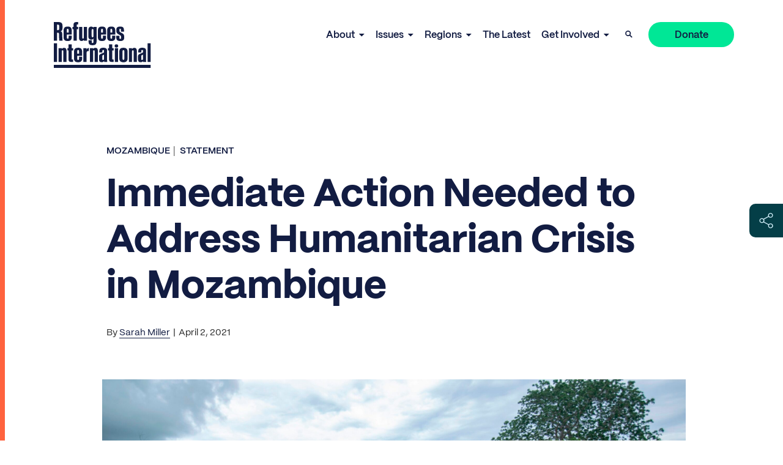

--- FILE ---
content_type: text/html; charset=UTF-8
request_url: https://www.refugeesinternational.org/statements-and-news/immediate-action-needed-to-address-humanitarian-crisis-in-mozambique/
body_size: 24868
content:
<!doctype html>
<html class="no-js ok-to-alert"
lang="en-US"  >
<head>
	<meta charset="utf-8"><meta name="google" value="notranslate">
	<meta http-equiv="X-UA-Compatible" content="IE=edge">
	<meta name="viewport" content="width=device-width, initial-scale=1">
	<meta charset="UTF-8">
	<link rel="profile" href="https://gmpg.org/xfn/11">
	<meta name='robots' content='index, follow, max-image-preview:large, max-snippet:-1, max-video-preview:-1' />
	<style>img:is([sizes="auto" i], [sizes^="auto," i]) { contain-intrinsic-size: 3000px 1500px }</style>
	
	<title>Immediate Action Needed to Address Humanitarian Crisis in Mozambique - Refugees International</title>
	<meta name="description" content="Refugees International Senior Fellow Sarah Miller comments on the recent violence and ongoing displacement in Mozambique&#039;s Cabo Delgado province." />
	<link rel="canonical" href="https://www.refugeesinternational.org/statements-and-news/immediate-action-needed-to-address-humanitarian-crisis-in-mozambique/" />
	<meta property="og:locale" content="en_US" />
	<meta property="og:type" content="article" />
	<meta property="og:title" content="Immediate Action Needed to Address Humanitarian Crisis in Mozambique - Refugees International" />
	<meta property="og:description" content="Refugees International Senior Fellow Sarah Miller comments on the recent violence and ongoing displacement in Mozambique&#039;s Cabo Delgado province." />
	<meta property="og:url" content="https://www.refugeesinternational.org/statements-and-news/immediate-action-needed-to-address-humanitarian-crisis-in-mozambique/" />
	<meta property="og:site_name" content="Refugees International" />
	<meta property="article:publisher" content="https://www.facebook.com/RefugeesInternational" />
	<meta property="article:modified_time" content="2023-05-04T17:17:22+00:00" />
	<meta property="og:image" content="https://d3jwam0i5codb7.cloudfront.net/wp-content/uploads/2023/02/GettyImages-1231369283.jpg" />
	<meta property="og:image:width" content="2500" />
	<meta property="og:image:height" content="1667" />
	<meta property="og:image:type" content="image/jpeg" />
	<meta name="twitter:card" content="summary_large_image" />
	<meta name="twitter:site" content="@RefugeesIntl" />
	<meta name="twitter:label1" content="Est. reading time" />
	<meta name="twitter:data1" content="2 minutes" />
	<script type="application/ld+json" class="yoast-schema-graph">{"@context":"https://schema.org","@graph":[{"@type":"WebPage","@id":"https://www.refugeesinternational.org/statements-and-news/immediate-action-needed-to-address-humanitarian-crisis-in-mozambique/","url":"https://www.refugeesinternational.org/statements-and-news/immediate-action-needed-to-address-humanitarian-crisis-in-mozambique/","name":"Immediate Action Needed to Address Humanitarian Crisis in Mozambique - Refugees International","isPartOf":{"@id":"https://www.refugeesinternational.org/#website"},"primaryImageOfPage":{"@id":"https://www.refugeesinternational.org/statements-and-news/immediate-action-needed-to-address-humanitarian-crisis-in-mozambique/#primaryimage"},"image":{"@id":"https://www.refugeesinternational.org/statements-and-news/immediate-action-needed-to-address-humanitarian-crisis-in-mozambique/#primaryimage"},"thumbnailUrl":"https://d3jwam0i5codb7.cloudfront.net/wp-content/uploads/2023/02/GettyImages-1231369283.jpg","datePublished":"2021-04-02T14:01:31+00:00","dateModified":"2023-05-04T17:17:22+00:00","description":"Refugees International Senior Fellow Sarah Miller comments on the recent violence and ongoing displacement in Mozambique's Cabo Delgado province.","breadcrumb":{"@id":"https://www.refugeesinternational.org/statements-and-news/immediate-action-needed-to-address-humanitarian-crisis-in-mozambique/#breadcrumb"},"inLanguage":"en-US","potentialAction":[{"@type":"ReadAction","target":["https://www.refugeesinternational.org/statements-and-news/immediate-action-needed-to-address-humanitarian-crisis-in-mozambique/"]}]},{"@type":"ImageObject","inLanguage":"en-US","@id":"https://www.refugeesinternational.org/statements-and-news/immediate-action-needed-to-address-humanitarian-crisis-in-mozambique/#primaryimage","url":"https://d3jwam0i5codb7.cloudfront.net/wp-content/uploads/2023/02/GettyImages-1231369283.jpg","contentUrl":"https://d3jwam0i5codb7.cloudfront.net/wp-content/uploads/2023/02/GettyImages-1231369283.jpg","width":2500,"height":1667},{"@type":"BreadcrumbList","@id":"https://www.refugeesinternational.org/statements-and-news/immediate-action-needed-to-address-humanitarian-crisis-in-mozambique/#breadcrumb","itemListElement":[{"@type":"ListItem","position":1,"name":"Home","item":"https://www.refugeesinternational.org/"},{"@type":"ListItem","position":2,"name":"Immediate Action Needed to Address Humanitarian Crisis in Mozambique"}]},{"@type":"WebSite","@id":"https://www.refugeesinternational.org/#website","url":"https://www.refugeesinternational.org/","name":"Refugees International","description":"Refugees International site","publisher":{"@id":"https://www.refugeesinternational.org/#organization"},"potentialAction":[{"@type":"SearchAction","target":{"@type":"EntryPoint","urlTemplate":"https://www.refugeesinternational.org/?s={search_term_string}"},"query-input":{"@type":"PropertyValueSpecification","valueRequired":true,"valueName":"search_term_string"}}],"inLanguage":"en-US"},{"@type":"Organization","@id":"https://www.refugeesinternational.org/#organization","name":"Refugees International","url":"https://www.refugeesinternational.org/","logo":{"@type":"ImageObject","inLanguage":"en-US","@id":"https://www.refugeesinternational.org/#/schema/logo/image/","url":"https://d3jwam0i5codb7.cloudfront.net/wp-content/uploads/2024/12/RI_Logo_Night-1.png","contentUrl":"https://d3jwam0i5codb7.cloudfront.net/wp-content/uploads/2024/12/RI_Logo_Night-1.png","width":1600,"height":795,"caption":"Refugees International"},"image":{"@id":"https://www.refugeesinternational.org/#/schema/logo/image/"},"sameAs":["https://www.facebook.com/RefugeesInternational","https://x.com/RefugeesIntl","https://www.instagram.com/refugeesintl/","https://bsky.app/profile/refugeesinternational.org","https://www.linkedin.com/company/refugees-international/"]}]}</script>


<link rel='dns-prefetch' href='//use.typekit.net' />
  <script>(function(w,d,s,l,i){w[l]=w[l]||[];w[l].push({'gtm.start':new Date().getTime(),event:'gtm.js'});var f=d.getElementsByTagName(s)[0],j=d.createElement(s),dl=l!='dataLayer'?'&l='+l:'';j.async=true;j.src='https://www.googletagmanager.com/gtm.js?id='+i+dl;f.parentNode.insertBefore(j,f);})(window,document,'script','dataLayer','GTM-WX3MPKR');</script>
	<link rel='stylesheet' id='wp-block-library-css' href='https://www.refugeesinternational.org/wp-includes/css/dist/block-library/style.min.css?ver=6.7.4' type='text/css' media='all' />
<style id='wp-block-library-inline-css' type='text/css'>
.wp-block-gutena-forms .is-style-round-range-slider .gutena-forms-field.range-field { 
							-webkit-appearance: none;
							width: 100%;
							height: 8px;
							border: 1px solid var(--wp--gutena-forms--input-border-color, #D7DBE7);
							border-radius: 5px;
							background: var(--wp--gutena-forms--input-bg-color,"transparent");
							outline: none;
							-webkit-transition: .2s;
							transition: opacity .2s;
						 }
						 .wp-block-gutena-forms .is-style-round-range-slider .gutena-forms-field.range-field:hover{
							border: 1px solid var(--wp--gutena-forms--input-border-color, #D7DBE7);
							opacity: 1;
						 }
						 .wp-block-gutena-forms .is-style-round-range-slider .gutena-forms-field.range-field:focus {
							border: 1px solid var(--wp--gutena-forms--input-focus-border-color, var(--wp--preset--color--primary, #3F6DE4 ));
						 }
						 .wp-block-gutena-forms .is-style-round-range-slider .gutena-forms-field.range-field::-webkit-slider-thumb {
							-webkit-appearance: none;
							appearance: none;
							width: 20px;
							height: 20px;
							border: 2px solid var(--wp--gutena-forms--input-border-color, #D7DBE7);
							border-radius: 50%;
							background: var(--wp--gutena-forms--input-focus-border-color, var(--wp--preset--color--primary, #3F6DE4 ));
							cursor: pointer;
						  }
						  .wp-block-gutena-forms .is-style-round-range-slider .gutena-forms-field.range-field::-moz-range-thumb {
							width: 20px;
							height: 20px;
							border: 2px solid var(--wp--gutena-forms--input-border-color, #D7DBE7);
							border-radius: 50%;
							background: var(--wp--gutena-forms--input-focus-border-color, var(--wp--preset--color--primary, #3F6DE4 ));
							cursor: pointer;
						  }
						
</style>
<style id='gutena-forms-style-inline-css' type='text/css'>
.wp-block-gutena-forms .wp-block-group.is-layout-flex>.wp-block-image{display:flex}.wp-block-gutena-forms .is-vertical.is-layout-flex.wp-block-group .gutena-forms-field,.wp-block-gutena-forms .is-vertical.is-layout-flex.wp-block-group .heading-input-label-gutena{min-width:100%}.wp-block-gutena-forms .gutena-forms-field,.wp-block-gutena-forms .heading-input-label-gutena{background-color:transparent}.wp-block-gutena-forms.not-show-form-labels .heading-input-label-gutena{display:none}.wp-block-gutena-forms.has-label-font-family .heading-input-label-gutena{font-family:var(--wp--gutena-forms--label-font-family)}.wp-block-gutena-forms .heading-input-label-gutena{color:var(--wp--gutena-forms--label-color);font-size:var(--wp--gutena-forms--label-font-size,13px);font-weight:var(--wp--gutena-forms--label-font-weight);line-height:var(--wp--gutena-forms--label-line-height)}.wp-block-gutena-forms .gutena-forms-field{color:var(--wp--gutena-forms--label-color)}.wp-block-gutena-forms .gutena-forms-field:not(.checkbox-field):not(.radio-field):not(.optin-field){background-color:var(--wp--gutena-forms--input-bg-color,"transparent")}.wp-block-gutena-forms .gutena-forms-field:not(.checkbox-field):not(.radio-field):not(.optin-field):-webkit-autofill,.wp-block-gutena-forms .gutena-forms-field:not(.checkbox-field):not(.radio-field):not(.optin-field):-webkit-autofill:focus,.wp-block-gutena-forms .gutena-forms-field:not(.checkbox-field):not(.radio-field):not(.optin-field):-webkit-autofill:hover{-webkit-box-shadow:0 0 0 1000px var(--wp--gutena-forms--input-bg-color,"transparent") inset;-webkit-transition:background-color 5000s ease-in-out 0s;transition:background-color 5000s ease-in-out 0s}.wp-block-gutena-forms .gutena-forms-field.checkbox-field.inline-options,.wp-block-gutena-forms .gutena-forms-field.radio-field.inline-options{display:flex;flex-wrap:wrap}.wp-block-gutena-forms .gutena-forms-field.checkbox-field.has-1-col,.wp-block-gutena-forms .gutena-forms-field.radio-field.has-1-col{display:grid;grid-template-columns:repeat(1,1fr)}.wp-block-gutena-forms .gutena-forms-field.checkbox-field.has-2-col,.wp-block-gutena-forms .gutena-forms-field.radio-field.has-2-col{display:grid;grid-template-columns:repeat(2,1fr)}.wp-block-gutena-forms .gutena-forms-field.checkbox-field.has-3-col,.wp-block-gutena-forms .gutena-forms-field.radio-field.has-3-col{display:grid;grid-template-columns:repeat(3,1fr)}.wp-block-gutena-forms .gutena-forms-field.checkbox-field.has-4-col,.wp-block-gutena-forms .gutena-forms-field.radio-field.has-4-col{display:grid;grid-template-columns:repeat(4,1fr)}.wp-block-gutena-forms .gutena-forms-field.checkbox-field.has-5-col,.wp-block-gutena-forms .gutena-forms-field.radio-field.has-5-col{display:grid;grid-template-columns:repeat(5,1fr)}.wp-block-gutena-forms .gutena-forms-field.checkbox-field.has-6-col,.wp-block-gutena-forms .gutena-forms-field.radio-field.has-6-col{display:grid;grid-template-columns:repeat(6,1fr)}.wp-block-gutena-forms .gutena-forms-field.checkbox-field .checkbox-container,.wp-block-gutena-forms .gutena-forms-field.checkbox-field .optin-container,.wp-block-gutena-forms .gutena-forms-field.optin-field .checkbox-container,.wp-block-gutena-forms .gutena-forms-field.optin-field .optin-container{cursor:pointer;display:block;padding-left:25px;position:relative;-webkit-user-select:none;-moz-user-select:none;user-select:none}.wp-block-gutena-forms .gutena-forms-field.checkbox-field .checkbox-container input,.wp-block-gutena-forms .gutena-forms-field.checkbox-field .optin-container input,.wp-block-gutena-forms .gutena-forms-field.optin-field .checkbox-container input,.wp-block-gutena-forms .gutena-forms-field.optin-field .optin-container input{cursor:pointer;height:0;opacity:0;position:absolute;width:0}.wp-block-gutena-forms .gutena-forms-field.checkbox-field .checkbox-container input:checked~.checkmark,.wp-block-gutena-forms .gutena-forms-field.checkbox-field .optin-container input:checked~.checkmark,.wp-block-gutena-forms .gutena-forms-field.optin-field .checkbox-container input:checked~.checkmark,.wp-block-gutena-forms .gutena-forms-field.optin-field .optin-container input:checked~.checkmark{background-color:var(--wp--gutena-forms--input-focus-border-color,var(--wp--preset--color--primary,#3f6de4));border-color:var(--wp--gutena-forms--input-focus-border-color,var(--wp--preset--color--primary,#3f6de4))}.wp-block-gutena-forms .gutena-forms-field.checkbox-field .checkbox-container input:checked~.checkmark:after,.wp-block-gutena-forms .gutena-forms-field.checkbox-field .optin-container input:checked~.checkmark:after,.wp-block-gutena-forms .gutena-forms-field.optin-field .checkbox-container input:checked~.checkmark:after,.wp-block-gutena-forms .gutena-forms-field.optin-field .optin-container input:checked~.checkmark:after{display:block}.wp-block-gutena-forms .gutena-forms-field.checkbox-field .checkbox-container .checkmark:after,.wp-block-gutena-forms .gutena-forms-field.checkbox-field .optin-container .checkmark:after,.wp-block-gutena-forms .gutena-forms-field.optin-field .checkbox-container .checkmark:after,.wp-block-gutena-forms .gutena-forms-field.optin-field .optin-container .checkmark:after{border:solid #fff;border-width:0 3px 3px 0;height:7px;left:5px;top:2px;transform:rotate(45deg);width:3px}.wp-block-gutena-forms .gutena-forms-field.checkbox-field .checkmark,.wp-block-gutena-forms .gutena-forms-field.optin-field .checkmark{background-color:#fff;border:1px solid var(--wp--gutena-forms--input-border-color,#d7dbe7);border-radius:2px;height:16px;left:0;position:absolute;top:50%;transform:translateY(-50%);width:16px}.wp-block-gutena-forms .gutena-forms-field.checkbox-field .checkmark:after,.wp-block-gutena-forms .gutena-forms-field.optin-field .checkmark:after{content:"";display:none;position:absolute}.wp-block-gutena-forms .gutena-forms-field.radio-field .radio-container{cursor:pointer;display:block;padding-left:25px;position:relative;-webkit-user-select:none;-moz-user-select:none;user-select:none}.wp-block-gutena-forms .gutena-forms-field.radio-field .radio-container input{cursor:pointer;opacity:0;position:absolute}.wp-block-gutena-forms .gutena-forms-field.radio-field .radio-container:hover input~.checkmark{background-color:#fff}.wp-block-gutena-forms .gutena-forms-field.radio-field .radio-container input:checked~.checkmark{background-color:#fff;border-color:var(--wp--gutena-forms--input-focus-border-color,var(--wp--preset--color--primary,#3f6de4))}.wp-block-gutena-forms .gutena-forms-field.radio-field .radio-container input:checked~.checkmark:after{display:block}.wp-block-gutena-forms .gutena-forms-field.radio-field .radio-container .checkmark:after{background:var(--wp--gutena-forms--input-focus-border-color,var(--wp--preset--color--primary,#3f6de4));border-radius:50%;height:10px;left:3px;top:3px;width:10px}.wp-block-gutena-forms .gutena-forms-field.radio-field .checkmark{background-color:#fff;border:1px solid var(--wp--gutena-forms--input-border-color,#d7dbe7);border-radius:50%;height:16px;left:0;position:absolute;top:50%;transform:translateY(-50%);width:16px}.wp-block-gutena-forms .gutena-forms-field.radio-field .checkmark:after{content:"";display:none;position:absolute}.wp-block-gutena-forms .gutena-forms-field.range-field{accent-color:var(--wp--gutena-forms--input-focus-border-color,var(--wp--preset--color--primary,#3f6de4))}.wp-block-gutena-forms .wp-block-gutena-form-field:not(.gutena-forms-radio-field):not(.gutena-forms-checkbox-field):not(.gutena-forms-range-field):not(.gutena-forms-optin-field){background-color:var(--wp--gutena-forms--input-bg-color,"transparent")}.wp-block-gutena-forms .gutena-forms-field::-moz-placeholder{color:var(--wp--gutena-forms--placeholder-color);font-size:var(--wp--gutena-forms--placeholder-font-size);font-weight:var(--wp--gutena-forms--placeholder-font-weight);line-height:var(--wp--gutena-forms--placeholder-line-height)}.wp-block-gutena-forms .gutena-forms-field::placeholder,.wp-block-gutena-forms .gutena-forms-placeholder{color:var(--wp--gutena-forms--placeholder-color);font-size:var(--wp--gutena-forms--placeholder-font-size);font-weight:var(--wp--gutena-forms--placeholder-font-weight);line-height:var(--wp--gutena-forms--placeholder-line-height)}.wp-block-gutena-forms.has-placeholder-font-family .wp-block-gutena-form-field .gutena-forms-field{font-family:var(--wp--gutena-forms--placeholder-font-family)}.wp-block-gutena-forms .wp-block-gutena-form-field .gutena-forms-field{box-sizing:border-box;-moz-box-sizing:border-box;-webkit-box-sizing:border-box;font-size:var(--wp--gutena-forms--placeholder-font-size);font-weight:var(--wp--gutena-forms--placeholder-font-weight);line-height:var(--wp--gutena-forms--placeholder-line-height);padding:13px calc(18px + var(--wp--gutena-forms--input-border-radius, 0px)/2);width:100%}.wp-block-gutena-forms .wp-block-gutena-form-field .gutena-forms-field:not(.textarea-field):not(.checkbox-field){height:50px}.wp-block-gutena-forms .wp-block-gutena-form-field .gutena-forms-field.checkbox-field,.wp-block-gutena-forms .wp-block-gutena-form-field .gutena-forms-field.radio-field{-moz-column-gap:3rem;column-gap:3rem;padding-left:0;padding-right:0;row-gap:.5rem}.wp-block-gutena-forms .wp-block-gutena-form-field .gutena-forms-field.range-field{padding:0}.wp-block-gutena-forms .wp-block-gutena-form-field .gutena-forms-field.optin-field{align-items:center;display:flex;padding-left:0}.wp-block-gutena-forms .wp-block-gutena-form-field .gf-range-values{color:var(--wp--gutena-forms--label-color);display:flex;font-size:var(--wp--gutena-forms--placeholder-font-size);font-weight:var(--wp--gutena-forms--placeholder-font-weight);justify-content:space-between;line-height:var(--wp--gutena-forms--placeholder-line-height);margin:0;padding:0}.wp-block-gutena-forms .wp-block-gutena-form-field.gutena-forms-optin-field{width:1.25rem}.wp-block-gutena-forms .wp-block-columns{margin-bottom:var(--wp--style--block-gap,2em)}.wp-block-gutena-forms .wp-block-gutena-form-field{width:100%}.wp-block-gutena-forms:not(.input-box-border-bottom-only) .wp-block-gutena-form-field:not(.gutena-forms-radio-field):not(.gutena-forms-checkbox-field):not(.gutena-forms-range-field):not(.gutena-forms-optin-field){border-color:var(--wp--gutena-forms--input-border-color,#d7dbe7);border-radius:var(--wp--gutena-forms--input-border-radius,0);border-style:solid;border-width:var(--wp--gutena-forms--input-border-width,1px)}.wp-block-gutena-forms:not(.input-box-border-bottom-only) .wp-block-gutena-form-field:not(.gutena-forms-radio-field):not(.gutena-forms-checkbox-field):not(.gutena-forms-range-field):not(.gutena-forms-optin-field):focus-within{border-color:var(--wp--gutena-forms--input-focus-border-color,var(--wp--preset--color--primary,#3f6de4));width:100%}.wp-block-gutena-forms.input-box-border-bottom-only .wp-block-gutena-form-field:not(.gutena-forms-radio-field):not(.gutena-forms-checkbox-field):not(.gutena-forms-range-field):not(.gutena-forms-optin-field){border-bottom:var(--wp--gutena-forms--input-border-width,1px) solid var(--wp--gutena-forms--input-border-color,#d7dbe7)}.wp-block-gutena-forms.input-box-border-bottom-only .wp-block-gutena-form-field:not(.gutena-forms-radio-field):not(.gutena-forms-checkbox-field):not(.gutena-forms-range-field):not(.gutena-forms-optin-field):focus-within{border-bottom:var(--wp--gutena-forms--input-border-width,1px) solid var(--wp--gutena-forms--input-focus-border-color,var(--wp--preset--color--primary,#3f6de4));width:100%}.wp-block-gutena-forms.input-box-border-bottom-only .wp-block-gutena-form-field .gutena-forms-field{padding-left:0;padding-right:0}.wp-block-gutena-forms .wp-block-gutena-form-field .gutena-forms-field,.wp-block-gutena-forms .wp-block-gutena-form-field .gutena-forms-field:focus{border:0;box-shadow:none!important;margin:0!important;outline:0!important}.wp-block-gutena-forms .gutena-forms-confirmation-columns{display:none}.wp-block-gutena-forms .wp-block-gutena-field-group .is-layout-flex{gap:var(--wp--style--block-gap,1.5rem)}.wp-block-gutena-forms .wp-block-gutena-field-group .gutena-forms-field-error-msg{color:#fd3e3e;font-size:12px;margin-top:.5rem}.wp-block-gutena-forms .wp-block-gutena-field-group:not(.display-error) .gutena-forms-field-error-msg{display:none}.wp-block-gutena-forms .wp-block-gutena-field-group.display-error .wp-block-gutena-form-field:not(.gutena-forms-radio-field):not(.gutena-forms-checkbox-field):not(.gutena-forms-range-field):not(.gutena-forms-optin-field){border-color:var(--wp--gutena-forms--input-focus-border-color,var(--wp--preset--color--primary,#3f6de4))}.wp-block-gutena-forms.form-progress .wp-block-button__link{opacity:.8}.wp-block-gutena-forms .gutena-forms-btn-progress{display:inline-block;height:22px;position:relative;width:60px}.wp-block-gutena-forms .gutena-forms-btn-progress div{animation-timing-function:cubic-bezier(0,1,1,0);background:#fff;border-radius:50%;height:7px;position:absolute;top:11px;width:7px}.wp-block-gutena-forms .gutena-forms-btn-progress div:first-child{animation:submit-progress1 .6s infinite;left:5px}.wp-block-gutena-forms .gutena-forms-btn-progress div:nth-child(2){animation:submit-progress2 .6s infinite;left:5px}.wp-block-gutena-forms .gutena-forms-btn-progress div:nth-child(3){animation:submit-progress2 .6s infinite;left:25px}.wp-block-gutena-forms .gutena-forms-btn-progress div:nth-child(4){animation:submit-progress3 .6s infinite;left:45px}@keyframes submit-progress1{0%{transform:scale(0)}to{transform:scale(1)}}@keyframes submit-progress3{0%{transform:scale(1)}to{transform:scale(0)}}@keyframes submit-progress2{0%{transform:translate(0)}to{transform:translate(24px)}}.wp-block-gutena-forms:not(.display-error-message) .wp-block-gutena-form-error-msg:not(.block-editor-block-list__block),.wp-block-gutena-forms:not(.display-success-message) .wp-block-gutena-form-confirm-msg:not(.block-editor-block-list__block){display:none}.wp-block-gutena-forms.hide-form-now>.wp-block-buttons,.wp-block-gutena-forms.hide-form-now>.wp-block-columns,.wp-block-gutena-forms.hide-form-now>.wp-block-gutena-field-group{height:0;transition:height 2s;visibility:hidden}@media only screen and (max-width:600px){.wp-block-gutena-forms .gutena-forms-field.checkbox-field:not(.inline-options),.wp-block-gutena-forms .gutena-forms-field.radio-field:not(.inline-options){grid-template-columns:repeat(1,1fr)}}

</style>
<style id='safe-svg-svg-icon-style-inline-css' type='text/css'>
.safe-svg-cover{text-align:center}.safe-svg-cover .safe-svg-inside{display:inline-block;max-width:100%}.safe-svg-cover svg{height:100%;max-height:100%;max-width:100%;width:100%}

</style>
<style id='global-styles-inline-css' type='text/css'>
:root{--wp--preset--aspect-ratio--square: 1;--wp--preset--aspect-ratio--4-3: 4/3;--wp--preset--aspect-ratio--3-4: 3/4;--wp--preset--aspect-ratio--3-2: 3/2;--wp--preset--aspect-ratio--2-3: 2/3;--wp--preset--aspect-ratio--16-9: 16/9;--wp--preset--aspect-ratio--9-16: 9/16;--wp--preset--color--black: #000000;--wp--preset--color--cyan-bluish-gray: #abb8c3;--wp--preset--color--white: #ffffff;--wp--preset--color--pale-pink: #f78da7;--wp--preset--color--vivid-red: #cf2e2e;--wp--preset--color--luminous-vivid-orange: #ff6900;--wp--preset--color--luminous-vivid-amber: #fcb900;--wp--preset--color--light-green-cyan: #7bdcb5;--wp--preset--color--vivid-green-cyan: #00d084;--wp--preset--color--pale-cyan-blue: #8ed1fc;--wp--preset--color--vivid-cyan-blue: #0693e3;--wp--preset--color--vivid-purple: #9b51e0;--wp--preset--gradient--vivid-cyan-blue-to-vivid-purple: linear-gradient(135deg,rgba(6,147,227,1) 0%,rgb(155,81,224) 100%);--wp--preset--gradient--light-green-cyan-to-vivid-green-cyan: linear-gradient(135deg,rgb(122,220,180) 0%,rgb(0,208,130) 100%);--wp--preset--gradient--luminous-vivid-amber-to-luminous-vivid-orange: linear-gradient(135deg,rgba(252,185,0,1) 0%,rgba(255,105,0,1) 100%);--wp--preset--gradient--luminous-vivid-orange-to-vivid-red: linear-gradient(135deg,rgba(255,105,0,1) 0%,rgb(207,46,46) 100%);--wp--preset--gradient--very-light-gray-to-cyan-bluish-gray: linear-gradient(135deg,rgb(238,238,238) 0%,rgb(169,184,195) 100%);--wp--preset--gradient--cool-to-warm-spectrum: linear-gradient(135deg,rgb(74,234,220) 0%,rgb(151,120,209) 20%,rgb(207,42,186) 40%,rgb(238,44,130) 60%,rgb(251,105,98) 80%,rgb(254,248,76) 100%);--wp--preset--gradient--blush-light-purple: linear-gradient(135deg,rgb(255,206,236) 0%,rgb(152,150,240) 100%);--wp--preset--gradient--blush-bordeaux: linear-gradient(135deg,rgb(254,205,165) 0%,rgb(254,45,45) 50%,rgb(107,0,62) 100%);--wp--preset--gradient--luminous-dusk: linear-gradient(135deg,rgb(255,203,112) 0%,rgb(199,81,192) 50%,rgb(65,88,208) 100%);--wp--preset--gradient--pale-ocean: linear-gradient(135deg,rgb(255,245,203) 0%,rgb(182,227,212) 50%,rgb(51,167,181) 100%);--wp--preset--gradient--electric-grass: linear-gradient(135deg,rgb(202,248,128) 0%,rgb(113,206,126) 100%);--wp--preset--gradient--midnight: linear-gradient(135deg,rgb(2,3,129) 0%,rgb(40,116,252) 100%);--wp--preset--font-size--small: 13px;--wp--preset--font-size--medium: 20px;--wp--preset--font-size--large: 36px;--wp--preset--font-size--x-large: 42px;--wp--preset--spacing--20: 0.44rem;--wp--preset--spacing--30: 0.67rem;--wp--preset--spacing--40: 1rem;--wp--preset--spacing--50: 1.5rem;--wp--preset--spacing--60: 2.25rem;--wp--preset--spacing--70: 3.38rem;--wp--preset--spacing--80: 5.06rem;--wp--preset--shadow--natural: 6px 6px 9px rgba(0, 0, 0, 0.2);--wp--preset--shadow--deep: 12px 12px 50px rgba(0, 0, 0, 0.4);--wp--preset--shadow--sharp: 6px 6px 0px rgba(0, 0, 0, 0.2);--wp--preset--shadow--outlined: 6px 6px 0px -3px rgba(255, 255, 255, 1), 6px 6px rgba(0, 0, 0, 1);--wp--preset--shadow--crisp: 6px 6px 0px rgba(0, 0, 0, 1);}:where(body) { margin: 0; }.wp-site-blocks > .alignleft { float: left; margin-right: 2em; }.wp-site-blocks > .alignright { float: right; margin-left: 2em; }.wp-site-blocks > .aligncenter { justify-content: center; margin-left: auto; margin-right: auto; }:where(.is-layout-flex){gap: 0.5em;}:where(.is-layout-grid){gap: 0.5em;}.is-layout-flow > .alignleft{float: left;margin-inline-start: 0;margin-inline-end: 2em;}.is-layout-flow > .alignright{float: right;margin-inline-start: 2em;margin-inline-end: 0;}.is-layout-flow > .aligncenter{margin-left: auto !important;margin-right: auto !important;}.is-layout-constrained > .alignleft{float: left;margin-inline-start: 0;margin-inline-end: 2em;}.is-layout-constrained > .alignright{float: right;margin-inline-start: 2em;margin-inline-end: 0;}.is-layout-constrained > .aligncenter{margin-left: auto !important;margin-right: auto !important;}.is-layout-constrained > :where(:not(.alignleft):not(.alignright):not(.alignfull)){margin-left: auto !important;margin-right: auto !important;}body .is-layout-flex{display: flex;}.is-layout-flex{flex-wrap: wrap;align-items: center;}.is-layout-flex > :is(*, div){margin: 0;}body .is-layout-grid{display: grid;}.is-layout-grid > :is(*, div){margin: 0;}body{padding-top: 0px;padding-right: 0px;padding-bottom: 0px;padding-left: 0px;}a:where(:not(.wp-element-button)){text-decoration: underline;}:root :where(.wp-element-button, .wp-block-button__link){background-color: #32373c;border-width: 0;color: #fff;font-family: inherit;font-size: inherit;line-height: inherit;padding: calc(0.667em + 2px) calc(1.333em + 2px);text-decoration: none;}.has-black-color{color: var(--wp--preset--color--black) !important;}.has-cyan-bluish-gray-color{color: var(--wp--preset--color--cyan-bluish-gray) !important;}.has-white-color{color: var(--wp--preset--color--white) !important;}.has-pale-pink-color{color: var(--wp--preset--color--pale-pink) !important;}.has-vivid-red-color{color: var(--wp--preset--color--vivid-red) !important;}.has-luminous-vivid-orange-color{color: var(--wp--preset--color--luminous-vivid-orange) !important;}.has-luminous-vivid-amber-color{color: var(--wp--preset--color--luminous-vivid-amber) !important;}.has-light-green-cyan-color{color: var(--wp--preset--color--light-green-cyan) !important;}.has-vivid-green-cyan-color{color: var(--wp--preset--color--vivid-green-cyan) !important;}.has-pale-cyan-blue-color{color: var(--wp--preset--color--pale-cyan-blue) !important;}.has-vivid-cyan-blue-color{color: var(--wp--preset--color--vivid-cyan-blue) !important;}.has-vivid-purple-color{color: var(--wp--preset--color--vivid-purple) !important;}.has-black-background-color{background-color: var(--wp--preset--color--black) !important;}.has-cyan-bluish-gray-background-color{background-color: var(--wp--preset--color--cyan-bluish-gray) !important;}.has-white-background-color{background-color: var(--wp--preset--color--white) !important;}.has-pale-pink-background-color{background-color: var(--wp--preset--color--pale-pink) !important;}.has-vivid-red-background-color{background-color: var(--wp--preset--color--vivid-red) !important;}.has-luminous-vivid-orange-background-color{background-color: var(--wp--preset--color--luminous-vivid-orange) !important;}.has-luminous-vivid-amber-background-color{background-color: var(--wp--preset--color--luminous-vivid-amber) !important;}.has-light-green-cyan-background-color{background-color: var(--wp--preset--color--light-green-cyan) !important;}.has-vivid-green-cyan-background-color{background-color: var(--wp--preset--color--vivid-green-cyan) !important;}.has-pale-cyan-blue-background-color{background-color: var(--wp--preset--color--pale-cyan-blue) !important;}.has-vivid-cyan-blue-background-color{background-color: var(--wp--preset--color--vivid-cyan-blue) !important;}.has-vivid-purple-background-color{background-color: var(--wp--preset--color--vivid-purple) !important;}.has-black-border-color{border-color: var(--wp--preset--color--black) !important;}.has-cyan-bluish-gray-border-color{border-color: var(--wp--preset--color--cyan-bluish-gray) !important;}.has-white-border-color{border-color: var(--wp--preset--color--white) !important;}.has-pale-pink-border-color{border-color: var(--wp--preset--color--pale-pink) !important;}.has-vivid-red-border-color{border-color: var(--wp--preset--color--vivid-red) !important;}.has-luminous-vivid-orange-border-color{border-color: var(--wp--preset--color--luminous-vivid-orange) !important;}.has-luminous-vivid-amber-border-color{border-color: var(--wp--preset--color--luminous-vivid-amber) !important;}.has-light-green-cyan-border-color{border-color: var(--wp--preset--color--light-green-cyan) !important;}.has-vivid-green-cyan-border-color{border-color: var(--wp--preset--color--vivid-green-cyan) !important;}.has-pale-cyan-blue-border-color{border-color: var(--wp--preset--color--pale-cyan-blue) !important;}.has-vivid-cyan-blue-border-color{border-color: var(--wp--preset--color--vivid-cyan-blue) !important;}.has-vivid-purple-border-color{border-color: var(--wp--preset--color--vivid-purple) !important;}.has-vivid-cyan-blue-to-vivid-purple-gradient-background{background: var(--wp--preset--gradient--vivid-cyan-blue-to-vivid-purple) !important;}.has-light-green-cyan-to-vivid-green-cyan-gradient-background{background: var(--wp--preset--gradient--light-green-cyan-to-vivid-green-cyan) !important;}.has-luminous-vivid-amber-to-luminous-vivid-orange-gradient-background{background: var(--wp--preset--gradient--luminous-vivid-amber-to-luminous-vivid-orange) !important;}.has-luminous-vivid-orange-to-vivid-red-gradient-background{background: var(--wp--preset--gradient--luminous-vivid-orange-to-vivid-red) !important;}.has-very-light-gray-to-cyan-bluish-gray-gradient-background{background: var(--wp--preset--gradient--very-light-gray-to-cyan-bluish-gray) !important;}.has-cool-to-warm-spectrum-gradient-background{background: var(--wp--preset--gradient--cool-to-warm-spectrum) !important;}.has-blush-light-purple-gradient-background{background: var(--wp--preset--gradient--blush-light-purple) !important;}.has-blush-bordeaux-gradient-background{background: var(--wp--preset--gradient--blush-bordeaux) !important;}.has-luminous-dusk-gradient-background{background: var(--wp--preset--gradient--luminous-dusk) !important;}.has-pale-ocean-gradient-background{background: var(--wp--preset--gradient--pale-ocean) !important;}.has-electric-grass-gradient-background{background: var(--wp--preset--gradient--electric-grass) !important;}.has-midnight-gradient-background{background: var(--wp--preset--gradient--midnight) !important;}.has-small-font-size{font-size: var(--wp--preset--font-size--small) !important;}.has-medium-font-size{font-size: var(--wp--preset--font-size--medium) !important;}.has-large-font-size{font-size: var(--wp--preset--font-size--large) !important;}.has-x-large-font-size{font-size: var(--wp--preset--font-size--x-large) !important;}
:where(.wp-block-post-template.is-layout-flex){gap: 1.25em;}:where(.wp-block-post-template.is-layout-grid){gap: 1.25em;}
:where(.wp-block-columns.is-layout-flex){gap: 2em;}:where(.wp-block-columns.is-layout-grid){gap: 2em;}
:root :where(.wp-block-pullquote){font-size: 1.5em;line-height: 1.6;}
</style>
<link rel='stylesheet' id='theme_css-css' href='https://www.refugeesinternational.org/wp-content/themes/heliotrope/assets/css/main-5fc0e8b357.rev.min.css?ver=v1' type='text/css' media='all' />
<link rel='stylesheet' id='typekit_css-css' href='https://use.typekit.net/dxc1oxw.css?ver=v1' type='text/css' media='all' />
<link rel='stylesheet' id='font_css-css' href='https://www.refugeesinternational.org/wp-content/themes/heliotrope/assets/css/fonts-ed9fa3d76f.rev.min.css?ver=v1' type='text/css' media='all' />
<script type="text/javascript" id="gutena-forms-script-js-extra">
/* <![CDATA[ */
var gutenaFormsBlock = {"submit_action":"gutena_forms_submit","ajax_url":"https:\/\/www.refugeesinternational.org\/wp-admin\/admin-ajax.php","nonce":"5c34e9eec2","grecaptcha_type":"0","grecaptcha_site_key":"","grecaptcha_secret_key":"","pricing_link":"https:\/\/www.refugeesinternational.org\/wp-admin\/admin.php?page=gutena-forms&pagetype=introduction#gutena-forms-pricing","required_msg":"Please fill in this field","required_msg_optin":"Please check this checkbox","required_msg_select":"Please select an option","required_msg_check":"Please check an option","invalid_email_msg":"Please enter a valid email address","min_value_msg":"Input value should be greater than","max_value_msg":"Input value should be less than"};
/* ]]> */
</script>
<script type="text/javascript" src="https://www.refugeesinternational.org/wp-content/plugins/gutena-forms/build/script.js?ver=88d2bed4428a29f4f231" id="gutena-forms-script-js"></script>
<script type="text/javascript" src="https://www.refugeesinternational.org/wp-includes/js/jquery/jquery.min.js?ver=3.7.1" id="jquery-core-js"></script>
<script type="text/javascript" src="https://www.refugeesinternational.org/wp-includes/js/jquery/jquery-migrate.min.js?ver=3.4.1" id="jquery-migrate-js"></script>
<link rel='shortlink' href='https://www.refugeesinternational.org/?p=2577' />
<link rel="icon" href="https://d3jwam0i5codb7.cloudfront.net/wp-content/uploads/2023/03/RI_Favicon_1-300x300.png" sizes="32x32" />
<link rel="icon" href="https://d3jwam0i5codb7.cloudfront.net/wp-content/uploads/2023/03/RI_Favicon_1-300x300.png" sizes="192x192" />
<link rel="apple-touch-icon" href="https://d3jwam0i5codb7.cloudfront.net/wp-content/uploads/2023/03/RI_Favicon_1-300x300.png" />
<meta name="msapplication-TileImage" content="https://d3jwam0i5codb7.cloudfront.net/wp-content/uploads/2023/03/RI_Favicon_1-300x300.png" />
		<style type="text/css" id="wp-custom-css">
			/* 02 May 2023 */
@media screen and (max-width: 768px) {
    a.facetwp-page.first, a.facetwp-page.last {
        display: none;
    }
}

@media screen and (min-width: 768px) {
    a.facetwp-page.first.active, a.facetwp-page.last.active {
        display: block;
    }
}

a.facetwp-page.first, a.facetwp-page.last {
    font-size: unset;
    margin: 0 25px;
    position: static;
}

a.facetwp-page.first.active:before,
a.facetwp-page.last.active:after{
    display: none;
}

a.facetwp-page.last:after {
    right: 0;
}

a.facetwp-page.first:before {
    left: 0;
}

ol li sup a{
    color: #121c42;
    text-decoration: underline;
    text-underline-position: under;
}
ol li sup a:hover {
	color: #ff633e;
}
@media (min-width: 960px) {
	.site-footer__bottom {
		align-items: flex-end;
	}
}

.alert-wrapper__content p {
	font-family: antonia-variable,sans-serif;
}

@media (max-width: 959px) {
	.alert-wrapper__button .btn {
		width: 100%;
	}
}

/* 3rd May 2023 */
.single.authors .topper-page.is-style-author .topper-page__image {
	width: unset;
	grid-column: 1/13;
}

@media (min-width: 768px) {
	.single.authors .topper-page.is-style-author .topper-page__image {
		width: 360px;
		grid-column: unset;
	}
}

.single.authors .topper-page__image__inner__wrapper {
	padding-top: calc(100% * (360/360));
	position: relative;
}

.single.authors .topper-page__image .topper-page__image__inner__wrapper img {
	position: absolute;
	top: 50%;
	left: 50%;
	transform: translate(-50%, -50%);
	width: 100%;
	height: 100%;
	object-fit: cover;
}

.single.authors .topper-page.is-style-author .topper-page__content {
		grid-column: 2/12;
		width: unset;
}

@media (min-width: 960px) {
		.single.authors .topper-page.is-style-author .topper-page__content {
			grid-column: 2/10;
			width: unset;
	}
}

@media (min-width: 1199px) {
		.single.authors .topper-page.is-style-author .topper-page__content 	{
			width: 545px;
			grid-column: unset;
	}
}

@media (min-width: 768px) { 
	.single.authors .topper-page__inner {
		grid-column-gap: 32px;
	}
}

@media (min-width: 960px) { 
	.single.authors .topper-page__inner {
		grid-column-gap: 64px;
	}
}

.h1.h1-alt, h1.h1-alt{
	line-height: 95%;
}

.spotlight__posts-and-link h3 {
	font-weight: 400;
	font-variation-settings: 'opsz' 26.5714;
}

.single.stories h1 .dewidow,
.single.reports-briefs h1 .dewidow {
	white-space: unset;
}

.single.stories .dewidow span.nbsp,
.single.reports-briefs .dewidow span.nbsp {
	display: inline-block;
}

.wp-block-heliotrope-image-list .image-list__text__deck {
	margin-bottom: 26px;
}

footer .logo-deck-social p {
	font-family: PP Mori Medium,sans-serif;
}

/* 4th May 2023 */

.single.reports-briefs ol li p {
	margin: 0;
}

/* 5th May 2023 */
@media screen and (max-width: 959px) {
	.image-list__text {
    padding: 0;
	}
}

.post-grid .grid-item .entry-title .grid-content__featured-text-wrap {
	background-image: linear-gradient(transparent,transparent),linear-gradient(transparent,transparent),linear-gradient(#121c42,#121c42);
    background-position: 0 100%,100% 100%,0 100%;
    background-repeat: no-repeat;
    background-size: calc(100% + 20px) 2px,100% 2px,0 2px;
	transition: .45s ease-in-out;
	padding-bottom: 4px;
}

.post-grid .grid-item:hover .entry-title .grid-content__featured-text-wrap {
	background-position: 100% 100%,100% 100%,0 100%;
  background-size: 0 2px,0 2px,100% 2px;
}

@media screen and (max-width: 960px) {
	.shares-slider {
    display: none;
	}
}		</style>
			  <script>
		!function(){"use strict";const e=document.documentElement,t=e.style;e.className=e.className.replace("no-js","js");const n=()=>t.setProperty("--vh",.01*window.innerHeight+"px");n(),window.setVHUnit=n,window.llItems=[]}();	  </script>
		<!-- Harness Code -->
		<script>
		!function(t,e){var a=document.head,n=document.createElement("script");n.type="text/javascript",n.src="https://widget.harnessapp.com/harness-widget-v2.js",n.onreadystatechange=e,n.onload=e,a.appendChild(n)}(0,function(){window.HarnessWidget.init({charity_id:"82bbc516f2b35e08f2ca"})});
		</script>
		<!-- End Harness Code -->
			</head>

<body class="statements-template-default single single-statements postid-2577 wp-embed-responsive has-pulldown-search" data-page-id="2577">  <noscript><iframe src="https://www.googletagmanager.com/ns.html?id=GTM-WX3MPKR" height="0" width="0" style="display:none;visibility:hidden"></iframe></noscript>
	

<div id="page" class="site-wrap">
	<a class="skip-link screen-reader-text" href="#content">Skip to content</a>
	<header id="masthead" data-js-social-hide class="site-header sticky-header 
">
	<div class="site-header__inner">
		<div class="container">
		<div class="site-header__row">
			<div class="site-header__item site-header__main-logo">
				<a class="site-header__item_inner" href="https://www.refugeesinternational.org/" rel="home">
					<span class="logo"><svg viewBox="0 0 252 118" fill="none" xmlns="http://www.w3.org/2000/svg"><path fill="#fff" d="M0 110.248h249.397v7.746H0zm0-62.201h8.413V27.499h1.991c.55 0 .996.057 1.34.17.365.091.652.273.858.546.229.25.389.59.48 1.022.115.432.206 1 .275 1.704l.275 12.267c0 .568.011 1.068.034 1.5.046.43.08.84.103 1.226.046.363.092.715.137 1.056.07.341.138.693.206 1.056h8.516c-.092-.34-.172-.67-.24-.988-.046-.34-.103-.738-.172-1.192a55.035 55.035 0 0 1-.137-1.67c-.046-.659-.104-1.5-.172-2.522l-.172-9.881c-.069-1.363-.194-2.5-.377-3.408-.184-.909-.447-1.658-.79-2.249-.344-.59-.767-1.056-1.27-1.397-.481-.34-1.077-.614-1.786-.818a8.849 8.849 0 0 0 1.888-1.022 5.957 5.957 0 0 0 1.511-1.602c.412-.659.733-1.442.961-2.351.252-.909.378-1.976.378-3.203V8.962c0-1.136-.114-2.136-.343-2.999-.229-.886-.561-1.658-.996-2.317a5.868 5.868 0 0 0-1.648-1.704 9.4 9.4 0 0 0-2.3-1.124c-.87-.296-1.855-.5-2.954-.614A29.4 29.4 0 0 0 10.404 0H0v48.047Zm8.413-27.193V6.815H10.3c.641 0 1.168.057 1.58.17.434.091.778.262 1.03.512.274.227.457.545.549.954.114.386.172.863.172 1.43v7.804c0 .568-.057 1.057-.172 1.466a1.824 1.824 0 0 1-.55.954c-.251.25-.595.443-1.03.579-.412.113-.927.17-1.545.17H8.413Zm27.366 28.01c1.763 0 3.285-.204 4.567-.613 1.305-.409 2.369-1 3.193-1.772a7.031 7.031 0 0 0 1.854-2.896c.412-1.159.618-2.477.618-3.953v-4.805h-8v5.248c0 .454-.046.863-.138 1.227-.091.34-.228.636-.412.886a1.87 1.87 0 0 1-.686.579c-.252.113-.573.17-.962.17a3.3 3.3 0 0 1-.858-.102 2.516 2.516 0 0 1-.652-.34 1.872 1.872 0 0 1-.447-.58 4.145 4.145 0 0 1-.275-.852 11.025 11.025 0 0 1-.171-1.09 27.189 27.189 0 0 1-.035-1.431V21.637c0-.704.035-1.318.103-1.84.092-.523.218-.954.378-1.295.183-.34.435-.59.755-.75.321-.181.71-.272 1.168-.272.275 0 .515.034.721.102.206.045.39.125.55.239.183.113.331.272.446.477.137.204.24.454.309.75.069.272.126.601.172.987.045.387.068.818.068 1.295v5.725h-5.837v5.18h13.975v-7.974c0-1.5-.08-2.84-.24-4.021-.138-1.204-.367-2.272-.687-3.203-.32-.932-.744-1.738-1.27-2.42a6.306 6.306 0 0 0-1.958-1.67c-.755-.43-1.648-.749-2.678-.953-1.03-.228-2.209-.341-3.537-.341-1.946 0-3.605.216-4.979.647-1.35.432-2.46 1.102-3.33 2.01-.87.91-1.5 2.068-1.889 3.476-.389 1.386-.583 3.056-.583 5.01v14.925c0 1.294.08 2.476.24 3.544.16 1.044.412 1.987.755 2.828a8.23 8.23 0 0 0 1.374 2.146 7.17 7.17 0 0 0 2.06 1.466c.801.386 1.717.67 2.747.852 1.053.204 2.243.306 3.57.306Zm14.919-.817h8.172V18.639h3.675v-6.1H58.87V8.52c0-.5.035-.897.103-1.193.07-.318.184-.568.344-.75.183-.181.435-.306.755-.374a6.887 6.887 0 0 1 1.305-.102h1.167V0h-2.987c-1.625 0-3.01.125-4.155.375-1.121.25-2.037.681-2.746 1.295-.687.613-1.19 1.42-1.511 2.42-.298.976-.447 2.203-.447 3.68v4.77h-2.85v6.1h2.85v29.407Zm20.736.647a7.11 7.11 0 0 0 2.026-.273 6.64 6.64 0 0 0 1.682-.647 5.203 5.203 0 0 0 1.27-1.022c.367-.387.665-.795.893-1.227v2.522h8.138V12.54h-8.138v26.613c0 .59-.045 1.102-.137 1.533-.069.432-.194.784-.378 1.057-.16.272-.377.477-.652.613-.252.113-.56.17-.927.17-.39 0-.721-.057-.996-.17a1.596 1.596 0 0 1-.618-.613c-.16-.273-.286-.625-.377-1.057a9.897 9.897 0 0 1-.104-1.533V12.54h-8.172v27.77c0 1.477.126 2.75.378 3.817.275 1.045.675 1.908 1.202 2.59a4.874 4.874 0 0 0 2.026 1.499c.824.318 1.785.477 2.884.477Zm24.759-3.408a7.27 7.27 0 0 0 2.06-.272 6.68 6.68 0 0 0 1.683-.716 5.451 5.451 0 0 0 1.236-1.022 5.08 5.08 0 0 0 .859-1.295v8.45c0 .455-.023.853-.069 1.194-.046.363-.114.67-.206.92-.069.272-.16.5-.275.681a1.094 1.094 0 0 1-.446.409c-.16.114-.355.193-.584.239a2.298 2.298 0 0 1-.72.102c-.367 0-.688-.046-.962-.137a1.56 1.56 0 0 1-.687-.443 1.972 1.972 0 0 1-.412-.783 5.586 5.586 0 0 1-.103-1.159V46.99h-8.035v3.885c0 1.545.195 2.862.584 3.953.389 1.113.984 2.021 1.785 2.726.824.727 1.877 1.25 3.16 1.567 1.281.34 2.803.511 4.566.511 1.19 0 2.266-.08 3.228-.238.984-.16 1.865-.42 2.644-.784a6.496 6.496 0 0 0 2.06-1.363c.572-.568 1.053-1.26 1.442-2.079.412-.818.71-1.772.893-2.862.183-1.09.275-2.34.275-3.748V12.54h-8.138v2.59a4.555 4.555 0 0 0-.859-1.261 5.039 5.039 0 0 0-1.236-1.057 5.917 5.917 0 0 0-1.682-.681 7.291 7.291 0 0 0-2.06-.273c-1.122 0-2.14.17-3.056.511a5.472 5.472 0 0 0-2.335 1.67c-.641.75-1.134 1.75-1.477 2.999-.343 1.25-.515 2.794-.515 4.634v13.8c0 1.205.069 2.284.206 3.238.16.954.39 1.794.687 2.521a7.12 7.12 0 0 0 1.099 1.875c.434.5.927.92 1.476 1.26.55.318 1.145.557 1.786.716.663.136 1.373.204 2.128.204Zm3.572-6.065c-.275 0-.527-.034-.756-.102a1.963 1.963 0 0 1-.618-.307 2.208 2.208 0 0 1-.446-.545 4.152 4.152 0 0 1-.275-.852 12.59 12.59 0 0 1-.172-1.159 15.841 15.841 0 0 1-.068-1.567V22.422c0-.568.022-1.068.068-1.5.046-.454.103-.852.172-1.192.069-.341.16-.625.275-.852.137-.227.286-.409.446-.545a1.31 1.31 0 0 1 .584-.307 2.77 2.77 0 0 1 .79-.102c.274 0 .526.034.755.102.229.068.435.182.618.34.183.137.332.33.446.58.115.227.206.511.275.852.092.318.16.693.206 1.124.046.41.069.875.069 1.398v12.437c0 .545-.023 1.034-.069 1.465a7.536 7.536 0 0 1-.206 1.159c-.069.318-.16.59-.275.818a1.87 1.87 0 0 1-.446.579c-.183.136-.389.25-.618.34a2.64 2.64 0 0 1-.755.103Zm24.404 9.643c1.763 0 3.285-.204 4.567-.613 1.305-.409 2.369-1 3.193-1.772a7.031 7.031 0 0 0 1.855-2.896c.412-1.159.618-2.477.618-3.953v-4.805h-8.001v5.248c0 .454-.046.863-.137 1.227-.092.34-.229.636-.412.886a1.87 1.87 0 0 1-.687.579c-.252.113-.572.17-.961.17-.321 0-.607-.034-.859-.102a2.508 2.508 0 0 1-.652-.34 1.886 1.886 0 0 1-.447-.58 4.133 4.133 0 0 1-.274-.852 10.99 10.99 0 0 1-.172-1.09 27.101 27.101 0 0 1-.034-1.431V21.637c0-.704.034-1.318.103-1.84.091-.523.217-.954.377-1.295.184-.34.435-.59.756-.75.32-.181.71-.272 1.167-.272.275 0 .515.034.721.102.206.045.39.125.55.239.183.113.332.272.446.477.138.204.241.454.309.75.069.272.126.601.172.987.046.387.069.818.069 1.295v5.725h-5.838v5.18h13.975v-7.974c0-1.5-.08-2.84-.24-4.021-.137-1.204-.366-2.272-.687-3.203-.32-.932-.744-1.738-1.27-2.42a6.314 6.314 0 0 0-1.957-1.67c-.756-.43-1.649-.749-2.679-.953-1.03-.228-2.209-.341-3.536-.341-1.946 0-3.606.216-4.979.647-1.351.432-2.461 1.102-3.331 2.01-.87.91-1.499 2.068-1.888 3.476-.389 1.386-.584 3.056-.584 5.01v14.925c0 1.294.08 2.476.24 3.544.161 1.044.412 1.987.756 2.828a8.234 8.234 0 0 0 1.373 2.146 7.169 7.169 0 0 0 2.06 1.466c.802.386 1.717.67 2.747.852 1.053.204 2.244.306 3.571.306Zm23.808 0c1.763 0 3.285-.204 4.567-.613 1.305-.409 2.369-1 3.193-1.772a7.03 7.03 0 0 0 1.854-2.896c.412-1.159.618-2.477.618-3.953v-4.805h-8v5.248c0 .454-.046.863-.137 1.227-.092.34-.229.636-.412.886-.184.25-.412.443-.687.579-.252.113-.572.17-.962.17a3.3 3.3 0 0 1-.858-.102 2.508 2.508 0 0 1-.652-.34 1.871 1.871 0 0 1-.447-.58 4.133 4.133 0 0 1-.274-.852 10.99 10.99 0 0 1-.172-1.09 27.101 27.101 0 0 1-.034-1.431V21.637c0-.704.034-1.318.103-1.84.091-.523.217-.954.377-1.295.183-.34.435-.59.756-.75.32-.181.709-.272 1.167-.272.275 0 .515.034.721.102.206.045.389.125.55.239.183.113.331.272.446.477.137.204.24.454.309.75.069.272.126.601.172.987.045.387.068.818.068 1.295v5.725h-5.837v5.18h13.975v-7.974c0-1.5-.08-2.84-.24-4.021-.138-1.204-.366-2.272-.687-3.203-.32-.932-.744-1.738-1.27-2.42a6.307 6.307 0 0 0-1.958-1.67c-.755-.43-1.648-.749-2.678-.953-1.03-.228-2.209-.341-3.537-.341-1.945 0-3.605.216-4.978.647-1.351.432-2.461 1.102-3.331 2.01-.87.91-1.499 2.068-1.889 3.476-.389 1.386-.583 3.056-.583 5.01v14.925c0 1.294.08 2.476.24 3.544.16 1.044.412 1.987.755 2.828a8.262 8.262 0 0 0 1.374 2.146 7.169 7.169 0 0 0 2.06 1.466c.801.386 1.717.67 2.747.852 1.053.204 2.243.306 3.571.306Zm23.018 0c1.122 0 2.14-.08 3.056-.238a11.507 11.507 0 0 0 2.541-.648 7.098 7.098 0 0 0 1.957-1.124 6.408 6.408 0 0 0 1.374-1.568 6.756 6.756 0 0 0 .858-2.078 9.764 9.764 0 0 0 .309-2.522v-2.93c0-1.34-.126-2.476-.378-3.408-.229-.954-.583-1.783-1.064-2.487a7.609 7.609 0 0 0-1.854-1.875c-.733-.545-1.626-1.079-2.679-1.601l-3.571-2.01a12.627 12.627 0 0 1-1.304-.887 3.969 3.969 0 0 1-.824-.954 3.522 3.522 0 0 1-.412-1.226 11.376 11.376 0 0 1-.103-1.67V19.15c0-.34.034-.636.103-.885a1.96 1.96 0 0 1 .343-.614c.16-.182.355-.306.584-.375.229-.09.492-.136.789-.136.229 0 .424.023.584.068.183.023.343.08.481.17a.99.99 0 0 1 .412.341c.114.137.206.307.275.511.068.205.114.455.137.75.046.273.069.602.069.988v4.805h7.863V20.41c0-1.59-.206-2.942-.618-4.055-.39-1.113-.985-2.01-1.786-2.692-.801-.704-1.82-1.215-3.056-1.533-1.236-.318-2.69-.477-4.361-.477-1.602 0-3.021.17-4.257.511-1.214.34-2.232.84-3.056 1.5a5.898 5.898 0 0 0-1.855 2.419c-.412.977-.618 2.101-.618 3.373v2.726c0 1.318.103 2.454.309 3.408.229.954.573 1.794 1.031 2.521a7.535 7.535 0 0 0 1.785 1.943c.755.568 1.66 1.113 2.713 1.635l3.674 2.079c.503.318.927.613 1.27.886.343.273.607.59.79.954.206.363.355.784.446 1.26.092.478.138 1.091.138 1.84v2.556c0 .228-.023.444-.069.648a3.34 3.34 0 0 1-.172.511 1.78 1.78 0 0 1-.274.443 1.31 1.31 0 0 1-.412.273 3.426 3.426 0 0 1-.516.17 2.407 2.407 0 0 1-.583.068c-.389 0-.733-.057-1.03-.17a1.563 1.563 0 0 1-.721-.545 3.085 3.085 0 0 1-.447-.954 6.643 6.643 0 0 1-.137-1.432v-4.975h-7.932v4.464c0 1.613.206 2.999.618 4.157.412 1.159 1.03 2.102 1.854 2.829.847.727 1.912 1.26 3.194 1.601 1.282.341 2.792.511 4.532.511ZM0 102.595h8.413V54.548H0v48.047Zm12.2 0h8.173V75.948c0-.59.034-1.09.103-1.5.092-.431.218-.783.378-1.056.183-.272.4-.477.652-.613s.572-.205.962-.205c.366 0 .675.069.927.205.274.136.492.34.652.613.183.273.31.625.378 1.056.091.41.137.91.137 1.5v26.647h8.172V74.823c0-1.499-.137-2.771-.412-3.816-.275-1.068-.687-1.942-1.236-2.624a4.633 4.633 0 0 0-1.991-1.5c-.802-.317-1.752-.476-2.85-.476a7.27 7.27 0 0 0-2.06.272 7.48 7.48 0 0 0-1.683.716 5.43 5.43 0 0 0-2.129 2.18v-2.487h-8.172v35.507Zm33.69 0h3.81v-6.1h-1.167c-.572 0-1.03-.034-1.373-.102-.32-.068-.572-.182-.755-.34-.184-.182-.298-.432-.344-.75a9.992 9.992 0 0 1-.069-1.295v-20.82h3.709v-6.1h-3.709V57.24H37.82v9.848h-2.85v6.1h2.85v22.047c0 1.476.115 2.692.344 3.646.229.954.64 1.703 1.236 2.249.618.545 1.442.931 2.472 1.158 1.053.205 2.392.307 4.017.307Zm16.715.818c1.762 0 3.284-.205 4.566-.614 1.305-.409 2.37-.999 3.194-1.772a7.03 7.03 0 0 0 1.854-2.896c.412-1.159.618-2.476.618-3.953v-4.804h-8v5.247c0 .455-.046.864-.138 1.227-.091.34-.229.636-.412.886-.183.25-.412.443-.687.58-.252.113-.572.17-.961.17a3.29 3.29 0 0 1-.858-.103 2.513 2.513 0 0 1-.653-.34 1.874 1.874 0 0 1-.446-.58 4.144 4.144 0 0 1-.275-.852 11.018 11.018 0 0 1-.172-1.09 27.193 27.193 0 0 1-.034-1.431V76.186c0-.704.034-1.317.103-1.84.092-.522.218-.954.378-1.295.183-.34.435-.59.755-.75.32-.181.71-.272 1.168-.272.274 0 .515.034.72.102.207.046.39.125.55.239.183.114.332.272.446.477.138.204.24.454.31.75.068.272.125.602.171.988.046.386.069.818.069 1.295v5.724h-5.837v5.18h13.975V78.81c0-1.5-.08-2.84-.24-4.02-.138-1.205-.367-2.273-.688-3.204-.32-.931-.743-1.738-1.27-2.42a6.307 6.307 0 0 0-1.957-1.669c-.756-.431-1.648-.75-2.678-.954-1.03-.227-2.21-.34-3.537-.34-1.946 0-3.606.215-4.979.647-1.35.431-2.46 1.101-3.33 2.01-.87.909-1.5 2.067-1.89 3.476-.388 1.386-.583 3.055-.583 5.009V92.27c0 1.295.08 2.476.24 3.544.16 1.045.413 1.988.756 2.828a8.228 8.228 0 0 0 1.373 2.147 7.16 7.16 0 0 0 2.06 1.465c.802.386 1.717.67 2.747.852 1.053.204 2.244.307 3.572.307Zm13.575-.818h8.172V79.424c0-.932.092-1.693.275-2.284.206-.59.503-1.067.892-1.43.413-.387.928-.648 1.546-.784.64-.16 1.396-.239 2.266-.239h1.03v-7.906h-.446c-.756 0-1.443.137-2.06.41a5.233 5.233 0 0 0-1.649 1.056 6.57 6.57 0 0 0-1.236 1.5 6.677 6.677 0 0 0-.755 1.771v-4.43H76.18v35.507Zm16.699 0h8.172V75.948c0-.59.034-1.09.103-1.5.092-.431.218-.783.378-1.056.183-.272.4-.477.652-.613s.572-.205.962-.205c.366 0 .675.069.927.205.274.136.492.34.652.613.183.273.309.625.378 1.056.091.41.137.91.137 1.5v26.647h8.172V74.823c0-1.499-.137-2.771-.412-3.816-.274-1.068-.687-1.942-1.236-2.624a4.63 4.63 0 0 0-1.991-1.5c-.802-.317-1.752-.476-2.85-.476a7.29 7.29 0 0 0-2.061.272 7.485 7.485 0 0 0-1.682.716 5.443 5.443 0 0 0-1.271.988 5.463 5.463 0 0 0-.858 1.193v-2.488h-8.172v35.507Zm30.288.681c.847 0 1.591-.079 2.231-.238.664-.159 1.237-.375 1.717-.648a5.87 5.87 0 0 0 1.305-1.022c.366-.386.675-.818.927-1.295v.682c0 .204.012.409.035.613.022.205.034.409.034.614l.069.613h8a42.168 42.168 0 0 1-.172-1.602l-.068-1.67a48.235 48.235 0 0 1-.035-1.873V74.413c0-1.544-.183-2.84-.549-3.884-.343-1.045-.916-1.886-1.717-2.522-.801-.659-1.831-1.124-3.09-1.397-1.259-.295-2.793-.443-4.601-.443-1.717 0-3.205.17-4.464.511-1.259.341-2.312.864-3.159 1.568a6.16 6.16 0 0 0-1.889 2.59c-.412 1.044-.618 2.26-.618 3.646v3.782h7.829V74.55c0-.523.057-.954.172-1.295.114-.34.263-.614.446-.818.206-.227.447-.386.721-.477.275-.09.584-.136.927-.136.321 0 .607.034.859.102.252.068.458.182.618.34.183.16.32.364.412.614.091.25.137.557.137.92v3.203c0 .34-.046.625-.137.852-.069.227-.263.454-.584.682-.297.204-.755.443-1.373.715-.595.273-1.431.625-2.507 1.056a122.5 122.5 0 0 0-2.644 1.16 18.45 18.45 0 0 0-2.129 1.055 9.3 9.3 0 0 0-1.579 1.125 6.272 6.272 0 0 0-1.099 1.363 5.819 5.819 0 0 0-.618 1.602 8.93 8.93 0 0 0-.206 2.01v7.19c0 1.295.137 2.42.412 3.373.298.932.732 1.704 1.305 2.317.572.591 1.282 1.034 2.129 1.329.847.296 1.831.443 2.953.443Zm3.571-5.724c-.298 0-.573-.046-.824-.137a1.84 1.84 0 0 1-.619-.409 2.305 2.305 0 0 1-.377-.75c-.092-.317-.138-.703-.138-1.158v-6.917c0-.318.012-.602.035-.852.023-.25.068-.477.137-.681a3.16 3.16 0 0 1 .309-.546 3 3 0 0 1 .447-.477c.183-.136.377-.272.583-.409a8.3 8.3 0 0 1 .79-.408c.252-.16.481-.285.687-.375.206-.091.4-.182.583-.273.184-.09.344-.17.481-.239.138-.068.275-.147.412-.238v10.802c0 .295-.023.59-.068.886a3.643 3.643 0 0 1-.206.75 1.933 1.933 0 0 1-.31.613c-.137.182-.297.33-.48.443a2.441 2.441 0 0 1-.653.272 2.769 2.769 0 0 1-.789.103Zm23.57 5.043h3.812v-6.1h-1.168c-.572 0-1.03-.034-1.373-.102-.321-.068-.573-.182-.756-.34-.183-.182-.297-.432-.343-.75a9.98 9.98 0 0 1-.069-1.295v-20.82h3.709v-6.1h-3.709V57.24h-8.172v9.848h-2.85v6.1h2.85v22.047c0 1.476.115 2.692.343 3.646.229.954.641 1.703 1.237 2.249.618.545 1.442.931 2.472 1.158 1.053.205 2.392.307 4.017.307Zm6.751 0h8.172V67.088h-8.172v35.507Zm22.17.818c1.969 0 3.628-.216 4.979-.648 1.373-.431 2.483-1.101 3.33-2.01.87-.932 1.488-2.09 1.855-3.476.389-1.408.583-3.078.583-5.009V77.379c0-1.931-.194-3.59-.583-4.975-.367-1.408-.985-2.567-1.855-3.476-.847-.931-1.957-1.613-3.33-2.044-1.351-.455-3.01-.682-4.979-.682-1.969 0-3.64.227-5.013.682-1.351.431-2.461 1.113-3.331 2.044-.847.909-1.465 2.068-1.854 3.476-.366 1.386-.549 3.044-.549 4.975V92.27c0 1.931.183 3.6.549 5.01.389 1.385 1.007 2.543 1.854 3.475.87.909 1.98 1.579 3.331 2.01 1.373.432 3.044.648 5.013.648Zm0-6.032c-.481 0-.87-.09-1.168-.272-.297-.182-.537-.455-.721-.818-.16-.364-.274-.83-.343-1.397a25.839 25.839 0 0 1-.069-2.045V76.8c0-.794.023-1.476.069-2.044.069-.568.183-1.033.343-1.397.184-.386.424-.659.721-.818.298-.181.687-.272 1.168-.272.481 0 .858.09 1.133.272.298.16.527.432.687.818.183.364.297.83.343 1.397.069.568.103 1.25.103 2.045v16.05c0 .794-.034 1.476-.103 2.044-.046.568-.16 1.033-.343 1.397-.16.363-.389.636-.687.818-.275.181-.652.272-1.133.272Zm13.978 5.214h8.172V75.948c0-.59.034-1.09.103-1.5.091-.431.217-.783.378-1.056.183-.272.4-.477.652-.613s.572-.205.961-.205c.367 0 .676.069.927.205.275.136.493.34.653.613.183.273.309.625.378 1.056.091.41.137.91.137 1.5v26.647h8.172V74.823c0-1.499-.137-2.771-.412-3.816-.275-1.068-.687-1.942-1.236-2.624a4.632 4.632 0 0 0-1.992-1.5c-.801-.317-1.751-.476-2.85-.476a7.28 7.28 0 0 0-2.06.272 7.466 7.466 0 0 0-1.682.716 5.443 5.443 0 0 0-1.271.988 5.463 5.463 0 0 0-.858 1.193v-2.488h-8.172v35.507Zm30.287.681c.847 0 1.591-.079 2.232-.238.664-.159 1.236-.375 1.717-.648a5.87 5.87 0 0 0 1.305-1.022c.366-.386.675-.818.927-1.295v.682c0 .204.011.409.034.613.023.205.035.409.035.614l.068.613h8.001a42.168 42.168 0 0 1-.172-1.602 481.71 481.71 0 0 1-.068-1.67 48.235 48.235 0 0 1-.035-1.873V74.413c0-1.544-.183-2.84-.549-3.884-.344-1.045-.916-1.886-1.717-2.522-.801-.659-1.831-1.124-3.09-1.397-1.259-.295-2.793-.443-4.602-.443-1.716 0-3.204.17-4.463.511-1.259.341-2.312.864-3.159 1.568a6.16 6.16 0 0 0-1.889 2.59c-.412 1.044-.618 2.26-.618 3.646v3.782h7.829V74.55c0-.523.057-.954.172-1.295.114-.34.263-.614.446-.818a1.67 1.67 0 0 1 .721-.477c.275-.09.584-.136.927-.136.321 0 .607.034.859.102.251.068.457.182.618.34.183.16.32.364.412.614.091.25.137.557.137.92v3.203c0 .34-.046.625-.137.852-.069.227-.264.454-.584.682-.298.204-.755.443-1.374.715-.595.273-1.43.625-2.506 1.056-.962.41-1.843.796-2.644 1.16a18.45 18.45 0 0 0-2.129 1.055 9.26 9.26 0 0 0-1.579 1.125 6.243 6.243 0 0 0-1.099 1.363 5.819 5.819 0 0 0-.618 1.602 8.873 8.873 0 0 0-.206 2.01v7.19c0 1.295.137 2.42.412 3.373.297.932.732 1.704 1.305 2.317.572.591 1.281 1.034 2.128 1.329.847.296 1.832.443 2.953.443Zm3.571-5.724a2.41 2.41 0 0 1-.824-.137 1.826 1.826 0 0 1-.618-.409 2.305 2.305 0 0 1-.377-.75c-.092-.317-.138-.703-.138-1.158v-6.917c0-.318.012-.602.035-.852.022-.25.068-.477.137-.681.091-.205.195-.387.309-.546.137-.181.286-.34.446-.477.183-.136.378-.272.584-.409a8.3 8.3 0 0 1 .79-.408c.252-.16.481-.285.687-.375.206-.091.4-.182.583-.273l.481-.239c.137-.068.275-.147.412-.238v10.802c0 .295-.023.59-.069.886a3.521 3.521 0 0 1-.206.75 1.91 1.91 0 0 1-.309.613c-.137.182-.297.33-.48.443a2.455 2.455 0 0 1-.653.272 2.771 2.771 0 0 1-.79.103Zm14.16 5.043h8.172V54.548h-8.172v48.047Z"/><rect x="156.589" y="57.448" width="9.07" height="8.133" rx="4.067" fill="#fff"/></svg></span>
				</a>		
			</div>
						<nav
			class="site-header__item site-header__menu-section site-header__primary-menu  over-four-items"
			data-itemcount="5"
			data-textlength="40" role="navigation" aria-label="Primary Navigation"
			>
				<ol id="primary-navigation" class="menu site-header__item_inner has-dropdowns has-aria-dropdowns"><li id="menu-item-4482" class="menu-item menu-item-type-post_type menu-item-object-page menu-item-has-children menu-item-4482 top-level-menu-item" aria-haspopup="true"><a href="https://www.refugeesinternational.org/about-us/" class="top-level-nav-link">About</a><button class="sr-dropdown-button has-dropdown-trigger-indictator dropdown-trigger hover-target" aria-haspopup="true"><svg width="10" viewBox="0 0 10 5" fill="none" xmlns="http://www.w3.org/2000/svg"><g clip-path="url(#clip0_988_11856)"><path fill-rule="evenodd" clip-rule="evenodd" d="M9.87565 0.00195312L5.29232 4.58529L0.708984 0.00195312H9.87565Z" fill="white"/></g><defs><clipPath id="clip0_988_11856"><rect width="9.16667" height="5" fill="white" transform="translate(0.708984)"/></clipPath></defs></svg><span class="screen-reader-text">Show submenu for &ldquo;About&rdquo;</span></button>
<ol class="sub-menu menu-odd  menu-depth-1" aria-hidden="true">
	<li id="menu-item-5598" class="menu-item menu-item-type-post_type menu-item-object-page menu-item-5598"><a href="https://www.refugeesinternational.org/about-us/" class="nav-link sub-menu__nav-link">About Us</a></li>
	<li id="menu-item-7792" class="menu-item menu-item-type-post_type menu-item-object-page menu-item-7792"><a href="https://www.refugeesinternational.org/contact-us/" class="nav-link sub-menu__nav-link">Contact Us</a></li>
	<li id="menu-item-6128" class="menu-item menu-item-type-post_type menu-item-object-page menu-item-6128"><a href="https://www.refugeesinternational.org/financials/" class="nav-link sub-menu__nav-link">Financials</a></li>
	<li id="menu-item-8999" class="menu-item menu-item-type-post_type menu-item-object-page menu-item-8999"><a href="https://www.refugeesinternational.org/our-impact/" class="nav-link sub-menu__nav-link">Our Impact</a></li>
	<li id="menu-item-5591" class="menu-item menu-item-type-post_type menu-item-object-page menu-item-5591"><a href="https://www.refugeesinternational.org/our-team/" class="nav-link sub-menu__nav-link">Our People</a></li>
	<li id="menu-item-8293" class="menu-item menu-item-type-post_type menu-item-object-page menu-item-8293"><a href="https://www.refugeesinternational.org/our-supporters/" class="nav-link sub-menu__nav-link">Our Supporters</a></li>
	<li id="menu-item-8712" class="menu-item menu-item-type-post_type menu-item-object-page menu-item-8712"><a href="https://www.refugeesinternational.org/refugee-fellows-program/" class="nav-link sub-menu__nav-link">Refugee Fellows Program</a></li>
</ol>
</li>
<li id="menu-item-4345" class="menu-item menu-item-type-post_type menu-item-object-page menu-item-has-children menu-item-4345 top-level-menu-item" aria-haspopup="true"><a href="https://www.refugeesinternational.org/issues/" class="top-level-nav-link">Issues</a><button class="sr-dropdown-button has-dropdown-trigger-indictator dropdown-trigger hover-target" aria-haspopup="true"><svg width="10" viewBox="0 0 10 5" fill="none" xmlns="http://www.w3.org/2000/svg"><g clip-path="url(#clip0_988_11856)"><path fill-rule="evenodd" clip-rule="evenodd" d="M9.87565 0.00195312L5.29232 4.58529L0.708984 0.00195312H9.87565Z" fill="white"/></g><defs><clipPath id="clip0_988_11856"><rect width="9.16667" height="5" fill="white" transform="translate(0.708984)"/></clipPath></defs></svg><span class="screen-reader-text">Show submenu for &ldquo;Issues&rdquo;</span></button>
<ol class="sub-menu menu-odd  menu-depth-1" aria-hidden="true">
	<li id="menu-item-4332" class="menu-item menu-item-type-post_type menu-item-object-page menu-item-4332"><a href="https://www.refugeesinternational.org/climate-displacement/" class="nav-link sub-menu__nav-link">Climate Displacement</a></li>
	<li id="menu-item-4331" class="menu-item menu-item-type-post_type menu-item-object-page menu-item-4331"><a href="https://www.refugeesinternational.org/internal-displacement/" class="nav-link sub-menu__nav-link">Internal Displacement</a></li>
	<li id="menu-item-4330" class="menu-item menu-item-type-post_type menu-item-object-page menu-item-4330"><a href="https://www.refugeesinternational.org/shifting-power/" class="nav-link sub-menu__nav-link">Shifting Power</a></li>
	<li id="menu-item-4329" class="menu-item menu-item-type-post_type menu-item-object-page menu-item-4329"><a href="https://www.refugeesinternational.org/pathways-to-safety/" class="nav-link sub-menu__nav-link">Pathways to Safety</a></li>
	<li id="menu-item-4327" class="menu-item menu-item-type-post_type menu-item-object-page menu-item-4327"><a href="https://www.refugeesinternational.org/right-to-work/" class="nav-link sub-menu__nav-link">Right to Work</a></li>
	<li id="menu-item-4326" class="menu-item menu-item-type-post_type menu-item-object-page menu-item-4326"><a href="https://www.refugeesinternational.org/women-and-girls/" class="nav-link sub-menu__nav-link">Women and Girls</a></li>
	<li id="menu-item-5628" class="menu-item menu-item-type-custom menu-item-object-custom menu-item-5628"><a target="_blank" rel="noopener noreferrer" href="https://www.refugeeadvocacylab.org/" class="nav-link sub-menu__nav-link nav-link--external">Refugee Advocacy Lab<span class="screen-reader-text">Opens in a new window</span><span class="nav-link__external-icon"><svg xmlns="http://www.w3.org/2000/svg" viewBox="0 0 12 12" xml:space="preserve"><path d="m6.3.5 2 2-3 2.9 1.3 1.3 2.9-2.9 2 2V.5H6.3z"/><path d="M10.1 10.1H1.9V1.9h2.8V.5H.5v11h11V7.4h-1.4v2.7z"/></svg></span></a></li>
</ol>
</li>
<li id="menu-item-4346" class="menu-item menu-item-type-post_type menu-item-object-page menu-item-has-children menu-item-4346 top-level-menu-item" aria-haspopup="true"><a href="https://www.refugeesinternational.org/regions/" class="top-level-nav-link">Regions</a><button class="sr-dropdown-button has-dropdown-trigger-indictator dropdown-trigger hover-target" aria-haspopup="true"><svg width="10" viewBox="0 0 10 5" fill="none" xmlns="http://www.w3.org/2000/svg"><g clip-path="url(#clip0_988_11856)"><path fill-rule="evenodd" clip-rule="evenodd" d="M9.87565 0.00195312L5.29232 4.58529L0.708984 0.00195312H9.87565Z" fill="white"/></g><defs><clipPath id="clip0_988_11856"><rect width="9.16667" height="5" fill="white" transform="translate(0.708984)"/></clipPath></defs></svg><span class="screen-reader-text">Show submenu for &ldquo;Regions&rdquo;</span></button>
<ol class="sub-menu menu-odd  menu-depth-1" aria-hidden="true">
	<li id="menu-item-6236" class="menu-item menu-item-type-post_type menu-item-object-page menu-item-6236"><a href="https://www.refugeesinternational.org/africa/" class="nav-link sub-menu__nav-link">Africa</a></li>
	<li id="menu-item-4399" class="menu-item menu-item-type-post_type menu-item-object-page menu-item-4399"><a href="https://www.refugeesinternational.org/americas/" class="nav-link sub-menu__nav-link">Americas</a></li>
	<li id="menu-item-4401" class="menu-item menu-item-type-post_type menu-item-object-page menu-item-4401"><a href="https://www.refugeesinternational.org/asia/" class="nav-link sub-menu__nav-link">Asia &#038; the Pacific</a></li>
	<li id="menu-item-4400" class="menu-item menu-item-type-post_type menu-item-object-page menu-item-4400"><a href="https://www.refugeesinternational.org/europe-north-africa/" class="nav-link sub-menu__nav-link">Europe</a></li>
	<li id="menu-item-4402" class="menu-item menu-item-type-post_type menu-item-object-page menu-item-4402"><a href="https://www.refugeesinternational.org/middle-east/" class="nav-link sub-menu__nav-link">Middle East &#038; North Africa</a></li>
</ol>
</li>
<li id="menu-item-4347" class="menu-item menu-item-type-post_type menu-item-object-page menu-item-4347 top-level-menu-item"><a href="https://www.refugeesinternational.org/the-latest/" class="top-level-nav-link">The Latest</a></li>
<li id="menu-item-4348" class="menu-item menu-item-type-post_type menu-item-object-page menu-item-has-children menu-item-4348 top-level-menu-item" aria-haspopup="true"><a href="https://www.refugeesinternational.org/get-involved/" class="top-level-nav-link">Get Involved</a><button class="sr-dropdown-button has-dropdown-trigger-indictator dropdown-trigger hover-target" aria-haspopup="true"><svg width="10" viewBox="0 0 10 5" fill="none" xmlns="http://www.w3.org/2000/svg"><g clip-path="url(#clip0_988_11856)"><path fill-rule="evenodd" clip-rule="evenodd" d="M9.87565 0.00195312L5.29232 4.58529L0.708984 0.00195312H9.87565Z" fill="white"/></g><defs><clipPath id="clip0_988_11856"><rect width="9.16667" height="5" fill="white" transform="translate(0.708984)"/></clipPath></defs></svg><span class="screen-reader-text">Show submenu for &ldquo;Get Involved&rdquo;</span></button>
<ol class="sub-menu menu-odd  menu-depth-1" aria-hidden="true">
	<li id="menu-item-6111" class="menu-item menu-item-type-post_type menu-item-object-page menu-item-6111"><a href="https://www.refugeesinternational.org/donate/" class="nav-link sub-menu__nav-link">Ways to Give</a></li>
	<li id="menu-item-8400" class="menu-item menu-item-type-post_type menu-item-object-page menu-item-8400"><a href="https://www.refugeesinternational.org/get-involved/take-action/" class="nav-link sub-menu__nav-link">Take Action</a></li>
	<li id="menu-item-6138" class="menu-item menu-item-type-post_type menu-item-object-page menu-item-6138"><a href="https://www.refugeesinternational.org/events/" class="nav-link sub-menu__nav-link">Events</a></li>
	<li id="menu-item-6121" class="menu-item menu-item-type-post_type menu-item-object-page menu-item-6121"><a href="https://www.refugeesinternational.org/careers/" class="nav-link sub-menu__nav-link">Careers</a></li>
</ol>
</li>
</ol>			</nav>
							<button class="site-header__item site-search-button js-open-site-search" role="button">
				<span class="screen-reader-text">Search</span>
				<span class="nav__search-icon" aria-hidden="true"><svg width="20" viewBox="0 0 20 20" fill="none" xmlns="http://www.w3.org/2000/svg"><path d="M14.403 11.366a.794.794 0 0 0 .11.923l4.279 4.28a1.425 1.425 0 0 1-2.016 2.015l-4.279-4.28c-.23-.23-.645-.275-.928-.106 0 0-.105.078-.434.238A7.6 7.6 0 0 1 .209 7.6a7.6 7.6 0 1 1 14.43 3.337 3.19 3.19 0 0 1-.236.43Zm-6.594.985a4.75 4.75 0 1 0 0-9.501 4.75 4.75 0 0 0 0 9.5Z" fill="#fff"/></svg></span>
			</button>
							<nav class="site-header__item site-header__menu-section site-header__secondary-menu "
			data-itemcount="1"
			data-textlength="6" role="navigation" aria-label="Secondary Navigation">
				<ol id="secondary-navigation" class="menu site-header__item_inner"><li id="menu-item-34" class="menu-item menu-item-type-custom menu-item-object-custom menu-item-34 top-level-menu-item"><a target="_blank" rel="noopener noreferrer" href="https://give.refugeesinternational.org/a/defend-rights-and-refuge-worldwide-2" class="btn nav-link top-level-nav-link nav-link--external">Donate<span class="screen-reader-text">Opens in a new window</span><span class="nav-link__external-icon"><svg xmlns="http://www.w3.org/2000/svg" viewBox="0 0 12 12" xml:space="preserve"><path d="m6.3.5 2 2-3 2.9 1.3 1.3 2.9-2.9 2 2V.5H6.3z"/><path d="M10.1 10.1H1.9V1.9h2.8V.5H.5v11h11V7.4h-1.4v2.7z"/></svg></span></a></li>
</ol>			</nav>
						<div class="site-header__item mobile-menu-toggle">
			<a href="#primary-footer-menu-section" class="mobile-menu-toggle__control js-mobile-menu-control js-open-main-menu" role="button" aria-labelledby="mm-label"
			>
				<span id="mm-label" class="hamburger-control__label">
				<span class="hamburger-control__open-label">
					<span class="screen-reader-text">Site Menu</span>
				</span>
				<span class="hamburger-control__close-label" aria-hidden="true">
					<span class="screen-reader-text">Close Menu</span>
				</span>
				</span>
				<span class="hamburger-control" aria-hidden="true">
				<span class="hamburger-control__inner"></span>
				</span>
				<span class="menu-text open-text">Menu</span>
				<span class="menu-text close-text">Close</span>
			</a>
			</div>
		</div>
		</div>
	</div>
	</header>

<!-- Mobile sticky donate button -->
<nav class="site-header__item site-header__secondary-menu mobile"
data-itemcount="1"
data-textlength="6" role="navigation" aria-label="Secondary Navigation">
	<ol id="secondary-navigation" class="menu site-header__item_inner"><li class="menu-item menu-item-type-custom menu-item-object-custom menu-item-34 top-level-menu-item"><a target="_blank" rel="noopener noreferrer" href="https://give.refugeesinternational.org/a/defend-rights-and-refuge-worldwide-2" class="btn nav-link top-level-nav-link nav-link--external">Donate<span class="screen-reader-text">Opens in a new window</span><span class="nav-link__external-icon"><svg xmlns="http://www.w3.org/2000/svg" viewBox="0 0 12 12" xml:space="preserve"><path d="m6.3.5 2 2-3 2.9 1.3 1.3 2.9-2.9 2 2V.5H6.3z"/><path d="M10.1 10.1H1.9V1.9h2.8V.5H.5v11h11V7.4h-1.4v2.7z"/></svg></span></a></li>
</ol></nav>
	<main class="site-main">

<article class="single post-2577 statements type-statements status-publish has-post-thumbnail hentry content_type-statements regions-mozambique issue-internal-displacement">
	
<header class="topper topper-single">
	<div class="container">
		<div class="topper-wrapper">
			
<div class="facet-index__post-meta">
	
		<span class="facet-index__tag region h6">

		
												<span class="mozambique">Mozambique</span>
					
			
		</span>

		<span class="pipe">|</span>		<span class="facet-index__tag h6">

											<span class="statements">
						Statement					</span>
					
		</span>
							
</div>
			<h1 class="page-title topper-page__title">
				Immediate Action Needed to Address Humanitarian Crisis <span class="dewidow">in&nbsp;Mozambique</span>			</h1>
			<div class="author-date">
				<p>
											<span>By </span>
																							<a href="https://www.refugeesinternational.org/authors/sarah-miller/" class="author-link">Sarah Miller</a>
																												<span class="pipe"> | </span>
																<span class="date">April 2, 2021</span>
									</p>
			</div>
					</div><!-- .topper-wrapper -->
					<div class="topper__image">
				<img width="2240" height="1500" src="https://d3jwam0i5codb7.cloudfront.net/wp-content/uploads/2023/02/GettyImages-1231369283-2240x1500.jpg" class="attachment-3x2_large size-3x2_large wp-post-image" alt="" srcset="https://d3jwam0i5codb7.cloudfront.net/wp-content/uploads/2023/02/GettyImages-1231369283-2240x1500.jpg 2240w, https://d3jwam0i5codb7.cloudfront.net/wp-content/uploads/2023/02/GettyImages-1231369283-390x260.jpg 390w" sizes="(max-width: 2240px) 100vw, 2240px" />			</div>
			</div>
</header><!-- .page-header -->

	<section id="content">
		<div class="container gutenberg-content">
		
<p>Please see below statement from Refugees International Senior Fellow Sarah Miller:</p>



<blockquote class="wp-block-quote is-layout-flow wp-block-quote-is-layout-flow">
<p>“Refugees International is concerned about violence and ongoing displacement in Mozambique&#8217;s Cabo Delgado province.&nbsp;On 24 March, the Palma district was attacked by local, non-state armed groups. More than 5,000 people,&nbsp;mostly women and children,&nbsp;have been displaced from Palma in the week since. Over the last year, the number of people displaced internally has skyrocketed from&nbsp;<a href="https://news.un.org/en/story/2021/03/1087952" target="_blank" rel="noopener">70,000 to 700,000</a>.&nbsp;</p>



<p>Aid groups&nbsp;<a href="https://www.unicef.org/press-releases/geneva-palais-briefing-situation-children-cabo-delgado-mozambique" target="_blank" rel="noopener">report children</a>&nbsp;found alone and disoriented after spending days alone in the bush without food or water, many of whom have witnessed the killing of family members. Reports of children as young as 11 being beheaded&nbsp;<a href="https://www.savethechildren.net/news/children-young-11-brutally-murdered-cabo-delgado-mozambique" target="_blank" rel="noopener">have also emerged</a>, painting a picture of terror and horror for those fleeing. Mozambique&#8217;s humanitarian crisis is further exacerbated by a range of climate-related disasters, including&nbsp;<a href="https://news.un.org/en/story/2021/01/1082972" target="_blank" rel="noopener">Cyclone Eloise</a>, which hit in January 2021.</p>



<p>Refugees International calls on the international community to mobilize a swift response to this humanitarian crisis and for an end to the violence. Humanitarian actors are already stretched thin: the current humanitarian appeal for the Cabo Delgado emergency is only&nbsp;<a href="https://reliefweb.int/sites/reliefweb.int/files/resources/Situation%20Report%20-%20Mozambique%20%20-%2031%20Dec%202020.pdf" target="_blank" rel="noopener">1&nbsp;percent funded</a>. Donors must step up immediately to provide much-needed support.”</p>
</blockquote>



<p><em>For more information or to arrange an interview, please contact Refugees International Director of Communications Sarah Sheffer at&nbsp;</em><a href="mailto:ssheffer@refugeesinternational.org" target="_blank" rel="noopener"><em>ssheffer@refugeesinternational.org</em></a><em>&nbsp;or +1 202 540 7029.</em></p>



<hr class="wp-block-separator has-alpha-channel-opacity"/>



<p><em>Photo: Women carry bags of charcoal in the Tara Tara district of Matuge, northern Mozambique, on February 24, 2021. The place functions as a center for internally displaced persons (IDPs) who fled their communities due to attacks by armed insurgents in the northern part of the Cabo Delgado province. (Photo by ALFREDO ZUNIGA/AFP via Getty Images)</em></p>
		</div>
	</section>	
</article><!-- .site-main -->

	
<aside class="social-nav behind" aria-hidden="true">
  <div class="shares-slider">
    <button id="socialTrigger" class="shares-slider__trigger">
      <div class="shares-slider__icon">
        <svg xmlns="http://www.w3.org/2000/svg" viewBox="0 0 25.4 25.4" style="enable-background:new 0 0 25.4 25.4" xml:space="preserve"><path d="M19.9 0c-2.3 0-4.1 1.8-4.1 4 0 .5.1 1 .3 1.5L8.3 9.7c-.7-.6-1.7-1-2.7-1-2.3 0-4.1 1.8-4.1 4s1.8 4 4.1 4c1.1 0 2-.4 2.8-1l7.8 4.2c-.2.5-.3 1-.3 1.5 0 2.2 1.8 4 4.1 4s4.1-1.8 4.1-4-1.8-4-4.1-4c-1.2 0-2.3.5-3.1 1.4l-7.7-4.2c.3-.6.5-1.2.5-1.9s-.2-1.3-.5-1.9l7.7-4.2c.7.9 1.8 1.4 3 1.4C22.1 8 24 6.2 24 4s-1.9-4-4.1-4zm0 1.3c1.5 0 2.7 1.2 2.7 2.7 0 1.5-1.2 2.7-2.7 2.7-1.5 0-2.7-1.2-2.7-2.7 0-1.5 1.2-2.7 2.7-2.7zM5.5 10c1.5 0 2.7 1.2 2.7 2.7 0 1.5-1.2 2.7-2.7 2.7s-2.7-1.2-2.7-2.7C2.8 11.2 4 10 5.5 10zm14.4 8.7c1.5 0 2.7 1.2 2.7 2.7 0 1.5-1.2 2.7-2.7 2.7-1.5 0-2.7-1.2-2.7-2.7 0-1.5 1.2-2.7 2.7-2.7z"/></svg>      </div>
      <div class="shares-slider__slide">
        <ul class="shares-slider__list">
          
<li class="social-sharing-item copy-link">
  <a
	data-copy-href="http://https%3A%2F%2Fwww.refugeesinternational.org%2Fstatements-and-news%2Fimmediate-action-needed-to-address-humanitarian-crisis-in-mozambique%2F"
	class="js-click-to-copy"
	role="button"
	title="Click to copy the page url."
  ><span class="click-to-copy-inner-range screen-reader-text">https://www.refugeesinternational.org/statements-and-news/immediate-action-needed-to-address-humanitarian-crisis-in-mozambique/</span>
	<span class="link-icon" aria-hidden="true"><svg aria-hidden="true" viewBox="0 0 1792 1792" xmlns="http://www.w3.org/2000/svg"><path d="M1520 1216q0-40-28-68l-208-208q-28-28-68-28-42 0-72 32 3 3 19 18.5t21.5 21.5 15 19 13 25.5 3.5 27.5q0 40-28 68t-68 28q-15 0-27.5-3.5t-25.5-13-19-15-21.5-21.5-18.5-19q-33 31-33 73 0 40 28 68l206 207q27 27 68 27 40 0 68-26l147-146q28-28 28-67zM817 511q0-40-28-68L583 236q-28-28-68-28-39 0-68 27L300 381q-28 28-28 67 0 40 28 68l208 208q27 27 68 27 42 0 72-31-3-3-19-18.5T607.5 680t-15-19-13-25.5T576 608q0-40 28-68t68-28q15 0 27.5 3.5t25.5 13 19 15 21.5 21.5 18.5 19q33-31 33-73zm895 705q0 120-85 203l-147 146q-83 83-203 83-121 0-204-85l-206-207q-83-83-83-203 0-123 88-209l-88-88q-86 88-208 88-120 0-204-84L164 652q-84-84-84-204t85-203L312 99q83-83 203-83 121 0 204 85l206 207q83 83 83 203 0 123-88 209l88 88q86-88 208-88 120 0 204 84l208 208q84 84 84 204z"/></svg></span>
	<span class="check-icon" title="Copied!" aria-hidden="true"><svg aria-hidden="true" viewBox="0 0 1792 1792" xmlns="http://www.w3.org/2000/svg"><path d="M1671 566q0 40-28 68l-724 724-136 136q-28 28-68 28t-68-28l-136-136-362-362q-28-28-28-68t28-68l136-136q28-28 68-28t68 28l294 295 656-657q28-28 68-28t68 28l136 136q28 28 28 68z"/></svg></span>
  </a>
</li><!-- .click-to-copy -->
<li class="social-sharing-item print">
  <a href="#" class="js-print" title="Click to print" role="button">
	<span class="screen-reader-text">Click to print</span>
	<span aria-hidden="true"><svg aria-hidden="true" viewBox="0 0 1792 1792" xmlns="http://www.w3.org/2000/svg"><path d="M448 1536h896v-256H448v256zm0-640h896V512h-160q-40 0-68-28t-28-68V256H448v640zm1152 64q0-26-19-45t-45-19-45 19-19 45 19 45 45 19 45-19 19-45zm128 0v416q0 13-9.5 22.5t-22.5 9.5h-224v160q0 40-28 68t-68 28H416q-40 0-68-28t-28-68v-160H96q-13 0-22.5-9.5T64 1376V960q0-79 56.5-135.5T256 768h64V224q0-40 28-68t68-28h672q40 0 88 20t76 48l152 152q28 28 48 76t20 88v256h64q79 0 135.5 56.5T1728 960z"/></svg></span>
  </a>
</li>
<li class="social-sharing-item email">
  <a
	href="mailto:?subject=Immediate+Action+Needed+to+Address+Humanitarian+Crisis+in+Mozambique+-+Refugees+International&body=https%3A%2F%2Fwww.refugeesinternational.org%2Fstatements-and-news%2Fimmediate-action-needed-to-address-humanitarian-crisis-in-mozambique%2F"
	class="addthis_button_email"
	target="_blank"
	title="Share this page via Email"
	addthis:title="Immediate Action Needed to Address Humanitarian Crisis in Mozambique - Refugees International"
	addthis:url="http://https%3A%2F%2Fwww.refugeesinternational.org%2Fstatements-and-news%2Fimmediate-action-needed-to-address-humanitarian-crisis-in-mozambique%2F"
  >
	<span class="screen-reader-text">Share this page via Email</span>
	<span aria-hidden="true"><svg aria-hidden="true" viewBox="0 0 24 18" xmlns="http://www.w3.org/2000/svg"><path d="M23 0a.86.86 0 0 1 .62.27A1 1 0 0 1 24 1v15.26a.74.74 0 0 1-.32.7.83.83 0 0 1-.62.28H1A.83.83 0 0 1 .35 17a.44.44 0 0 1-.27-.29 1.24 1.24 0 0 1-.08-.45V1A1 1 0 0 1 .35.27.86.86 0 0 1 1 0h22ZM8.19 8.77 1.87 3.28v11.19l6.32-5.7Zm12.32-6.55H3.43l8.5 7.53 8.58-7.53ZM14.35 10l-1.79 1.68h-1.25L9.63 10l-6 5.39h16.65L14.35 10Zm1.41-1.21 6.35 5.7V3.28l-6.35 5.51Z"/></svg></span>
  </a>
</li><!-- .email -->
<li class="social-sharing-item pinterest">
  <a
	href="https://pinterest.com/pin/create/button/?url=http://https%3A%2F%2Fwww.refugeesinternational.org%2Fstatements-and-news%2Fimmediate-action-needed-to-address-humanitarian-crisis-in-mozambique%2F&media=https%3A%2F%2Fd3jwam0i5codb7.cloudfront.net%2Fwp-content%2Fuploads%2F2023%2F02%2FGettyImages-1231369283.jpg&description=Immediate+Action+Needed+to+Address+Humanitarian+Crisis+in+Mozambique"
	class="social-pop"
  >
	<span class="screen-reader-text">Share this page on Pinterest</span>
	<span aria-hidden="true"><svg aria-hidden="true" xmlns="http://www.w3.org/2000/svg" viewBox="0 0 1536 1536" xml:space="preserve"><path d="M1536 768c0 139.3-34.3 267.8-103 385.5s-161.8 210.8-279.5 279.5-246.2 103-385.5 103c-74 0-146.7-10.7-218-32 39.3-62 65.3-116.7 78-164 6-22.7 24-93 54-211 13.3 26 37.7 48.5 73 67.5s73.3 28.5 114 28.5c80.7 0 152.7-22.8 216-68.5S1197.3 1048 1232 968s52-170 52-270c0-76-19.8-147.3-59.5-214s-97.2-121-172.5-163-160.3-63-255-63c-70 0-135.3 9.7-196 29s-112.2 45-154.5 77-78.7 68.8-109 110.5-52.7 84.8-67 129.5S249 693.3 249 738c0 69.3 13.3 130.3 40 183 26.7 52.7 65.7 89.7 117 111 20 8 32.7 1.3 38-20 1.3-4.7 4-15 8-31s6.7-26 8-30c4-15.3.3-29.7-11-43-34-40.7-51-91-51-151 0-100.7 34.8-187.2 104.5-259.5S663.3 389 776 389c100.7 0 179.2 27.3 235.5 82s84.5 125.7 84.5 213c0 113.3-22.8 209.7-68.5 289S923.3 1092 852 1092c-40.7 0-73.3-14.5-98-43.5s-32.3-63.8-23-104.5c5.3-23.3 14.2-54.5 26.5-93.5s22.3-73.3 30-103S799 692.7 799 672c0-33.3-9-61-27-83s-43.7-33-77-33c-41.3 0-76.3 19-105 57s-43 85.3-43 142c0 48.7 8.3 89.3 25 122l-99 418c-11.3 46.7-15.7 105.7-13 177-137.3-60.7-248.3-154.3-333-281S0 923.3 0 768c0-139.3 34.3-267.8 103-385.5S264.8 171.7 382.5 103 628.7 0 768 0s267.8 34.3 385.5 103 210.8 161.8 279.5 279.5 103 246.2 103 385.5z"/></svg></span>
  </a>
</li><!-- .pintrest -->
<li class="social-sharing-item facebook">
  <a
	href="https://www.facebook.com/sharer.php?u=https%3A%2F%2Fwww.refugeesinternational.org%2Fstatements-and-news%2Fimmediate-action-needed-to-address-humanitarian-crisis-in-mozambique%2F&t=Immediate Action Needed to Address Humanitarian Crisis in Mozambique"
	class="social-pop"
  >
	<span class="screen-reader-text">Share this page on Facebook</span>
	<span aria-hidden="true"><svg aria-hidden="true" viewBox="0 0 11 19" xmlns="http://www.w3.org/2000/svg"><path d="M9.722 10.375H7.086v7.875H3.57v-7.875H.722v-3.27H3.57v-2.46c0-.938.176-1.735.527-2.391A3.454 3.454 0 0 1 5.574.777C6.23.426 6.98.25 7.824.25c.375 0 .773.023 1.195.07.422.024.75.059.985.106l.351.035v2.777H8.95c-.656 0-1.137.176-1.441.528-.282.328-.422.738-.422 1.23v2.11h3.129l-.493 3.269Z"/></svg></span>
  </a>
</li><!-- .facebook -->
<li class="social-sharing-item twitter">
    <a
	href="https://twitter.com/intent/tweet?url=https%3A%2F%2Fwww.refugeesinternational.org%2Fstatements-and-news%2Fimmediate-action-needed-to-address-humanitarian-crisis-in-mozambique%2F&#038;text=Immediate+Action+Needed+to+Address+Humanitarian+Crisis+in+Mozambique"
	class="social-pop"
  >
	<span class="screen-reader-text">Share this page on Twitter</span>
	<span aria-hidden="true"><svg aria-hidden="true" viewBox="0 0 1792 1792" xmlns="http://www.w3.org/2000/svg"><path d="M1684 408q-67 98-162 167 1 14 1 42 0 130-38 259.5T1369.5 1125 1185 1335.5t-258 146-323 54.5q-271 0-496-145 35 4 78 4 225 0 401-138-105-2-188-64.5T285 1033q33 5 61 5 43 0 85-11-112-23-185.5-111.5T172 710v-4q68 38 146 41-66-44-105-115t-39-154q0-88 44-163 121 149 294.5 238.5T884 653q-8-38-8-74 0-134 94.5-228.5T1199 256q140 0 236 102 109-21 205-78-37 115-142 178 93-10 186-50z"/></svg></span>
  </a>
</li><!-- .twitter -->
        </ul>
      </div><!-- .share-slide -->
    </button><!-- .social-side -->
  </div>
</aside><!-- .social-nav -->
	</main><!-- .site-main -->

	<div data-js-social-hide class="footer-cta social-hide">
		<div class="container">
			<div class="footer-cta__wrapper">
				<div class="footer-cta__inner">
					<p>Sign up for our updates on the most pressing displacement and humanitarian issues.</p>					<a href="https://support.refugeesinternational.org/a/ri-bulletin" class="btn btn--sky">Subscribe</a>
				</div>
			</div>
		</div>
	</div>
	<footer id="colophon" data-js-social-hide class="social-hide site-footer body-copy">
	<div class="container">
		<div class="site-footer__top">
			<div class="logo-deck-social">
				<div class="footer-logo">
					<a href="https://www.refugeesinternational.org/" rel="home">
						<svg viewBox="0 0 252 118" fill="none" xmlns="http://www.w3.org/2000/svg"><path fill="#fff" d="M0 110.248h249.397v7.746H0zm0-62.201h8.413V27.499h1.991c.55 0 .996.057 1.34.17.365.091.652.273.858.546.229.25.389.59.48 1.022.115.432.206 1 .275 1.704l.275 12.267c0 .568.011 1.068.034 1.5.046.43.08.84.103 1.226.046.363.092.715.137 1.056.07.341.138.693.206 1.056h8.516c-.092-.34-.172-.67-.24-.988-.046-.34-.103-.738-.172-1.192a55.035 55.035 0 0 1-.137-1.67c-.046-.659-.104-1.5-.172-2.522l-.172-9.881c-.069-1.363-.194-2.5-.377-3.408-.184-.909-.447-1.658-.79-2.249-.344-.59-.767-1.056-1.27-1.397-.481-.34-1.077-.614-1.786-.818a8.849 8.849 0 0 0 1.888-1.022 5.957 5.957 0 0 0 1.511-1.602c.412-.659.733-1.442.961-2.351.252-.909.378-1.976.378-3.203V8.962c0-1.136-.114-2.136-.343-2.999-.229-.886-.561-1.658-.996-2.317a5.868 5.868 0 0 0-1.648-1.704 9.4 9.4 0 0 0-2.3-1.124c-.87-.296-1.855-.5-2.954-.614A29.4 29.4 0 0 0 10.404 0H0v48.047Zm8.413-27.193V6.815H10.3c.641 0 1.168.057 1.58.17.434.091.778.262 1.03.512.274.227.457.545.549.954.114.386.172.863.172 1.43v7.804c0 .568-.057 1.057-.172 1.466a1.824 1.824 0 0 1-.55.954c-.251.25-.595.443-1.03.579-.412.113-.927.17-1.545.17H8.413Zm27.366 28.01c1.763 0 3.285-.204 4.567-.613 1.305-.409 2.369-1 3.193-1.772a7.031 7.031 0 0 0 1.854-2.896c.412-1.159.618-2.477.618-3.953v-4.805h-8v5.248c0 .454-.046.863-.138 1.227-.091.34-.228.636-.412.886a1.87 1.87 0 0 1-.686.579c-.252.113-.573.17-.962.17a3.3 3.3 0 0 1-.858-.102 2.516 2.516 0 0 1-.652-.34 1.872 1.872 0 0 1-.447-.58 4.145 4.145 0 0 1-.275-.852 11.025 11.025 0 0 1-.171-1.09 27.189 27.189 0 0 1-.035-1.431V21.637c0-.704.035-1.318.103-1.84.092-.523.218-.954.378-1.295.183-.34.435-.59.755-.75.321-.181.71-.272 1.168-.272.275 0 .515.034.721.102.206.045.39.125.55.239.183.113.331.272.446.477.137.204.24.454.309.75.069.272.126.601.172.987.045.387.068.818.068 1.295v5.725h-5.837v5.18h13.975v-7.974c0-1.5-.08-2.84-.24-4.021-.138-1.204-.367-2.272-.687-3.203-.32-.932-.744-1.738-1.27-2.42a6.306 6.306 0 0 0-1.958-1.67c-.755-.43-1.648-.749-2.678-.953-1.03-.228-2.209-.341-3.537-.341-1.946 0-3.605.216-4.979.647-1.35.432-2.46 1.102-3.33 2.01-.87.91-1.5 2.068-1.889 3.476-.389 1.386-.583 3.056-.583 5.01v14.925c0 1.294.08 2.476.24 3.544.16 1.044.412 1.987.755 2.828a8.23 8.23 0 0 0 1.374 2.146 7.17 7.17 0 0 0 2.06 1.466c.801.386 1.717.67 2.747.852 1.053.204 2.243.306 3.57.306Zm14.919-.817h8.172V18.639h3.675v-6.1H58.87V8.52c0-.5.035-.897.103-1.193.07-.318.184-.568.344-.75.183-.181.435-.306.755-.374a6.887 6.887 0 0 1 1.305-.102h1.167V0h-2.987c-1.625 0-3.01.125-4.155.375-1.121.25-2.037.681-2.746 1.295-.687.613-1.19 1.42-1.511 2.42-.298.976-.447 2.203-.447 3.68v4.77h-2.85v6.1h2.85v29.407Zm20.736.647a7.11 7.11 0 0 0 2.026-.273 6.64 6.64 0 0 0 1.682-.647 5.203 5.203 0 0 0 1.27-1.022c.367-.387.665-.795.893-1.227v2.522h8.138V12.54h-8.138v26.613c0 .59-.045 1.102-.137 1.533-.069.432-.194.784-.378 1.057-.16.272-.377.477-.652.613-.252.113-.56.17-.927.17-.39 0-.721-.057-.996-.17a1.596 1.596 0 0 1-.618-.613c-.16-.273-.286-.625-.377-1.057a9.897 9.897 0 0 1-.104-1.533V12.54h-8.172v27.77c0 1.477.126 2.75.378 3.817.275 1.045.675 1.908 1.202 2.59a4.874 4.874 0 0 0 2.026 1.499c.824.318 1.785.477 2.884.477Zm24.759-3.408a7.27 7.27 0 0 0 2.06-.272 6.68 6.68 0 0 0 1.683-.716 5.451 5.451 0 0 0 1.236-1.022 5.08 5.08 0 0 0 .859-1.295v8.45c0 .455-.023.853-.069 1.194-.046.363-.114.67-.206.92-.069.272-.16.5-.275.681a1.094 1.094 0 0 1-.446.409c-.16.114-.355.193-.584.239a2.298 2.298 0 0 1-.72.102c-.367 0-.688-.046-.962-.137a1.56 1.56 0 0 1-.687-.443 1.972 1.972 0 0 1-.412-.783 5.586 5.586 0 0 1-.103-1.159V46.99h-8.035v3.885c0 1.545.195 2.862.584 3.953.389 1.113.984 2.021 1.785 2.726.824.727 1.877 1.25 3.16 1.567 1.281.34 2.803.511 4.566.511 1.19 0 2.266-.08 3.228-.238.984-.16 1.865-.42 2.644-.784a6.496 6.496 0 0 0 2.06-1.363c.572-.568 1.053-1.26 1.442-2.079.412-.818.71-1.772.893-2.862.183-1.09.275-2.34.275-3.748V12.54h-8.138v2.59a4.555 4.555 0 0 0-.859-1.261 5.039 5.039 0 0 0-1.236-1.057 5.917 5.917 0 0 0-1.682-.681 7.291 7.291 0 0 0-2.06-.273c-1.122 0-2.14.17-3.056.511a5.472 5.472 0 0 0-2.335 1.67c-.641.75-1.134 1.75-1.477 2.999-.343 1.25-.515 2.794-.515 4.634v13.8c0 1.205.069 2.284.206 3.238.16.954.39 1.794.687 2.521a7.12 7.12 0 0 0 1.099 1.875c.434.5.927.92 1.476 1.26.55.318 1.145.557 1.786.716.663.136 1.373.204 2.128.204Zm3.572-6.065c-.275 0-.527-.034-.756-.102a1.963 1.963 0 0 1-.618-.307 2.208 2.208 0 0 1-.446-.545 4.152 4.152 0 0 1-.275-.852 12.59 12.59 0 0 1-.172-1.159 15.841 15.841 0 0 1-.068-1.567V22.422c0-.568.022-1.068.068-1.5.046-.454.103-.852.172-1.192.069-.341.16-.625.275-.852.137-.227.286-.409.446-.545a1.31 1.31 0 0 1 .584-.307 2.77 2.77 0 0 1 .79-.102c.274 0 .526.034.755.102.229.068.435.182.618.34.183.137.332.33.446.58.115.227.206.511.275.852.092.318.16.693.206 1.124.046.41.069.875.069 1.398v12.437c0 .545-.023 1.034-.069 1.465a7.536 7.536 0 0 1-.206 1.159c-.069.318-.16.59-.275.818a1.87 1.87 0 0 1-.446.579c-.183.136-.389.25-.618.34a2.64 2.64 0 0 1-.755.103Zm24.404 9.643c1.763 0 3.285-.204 4.567-.613 1.305-.409 2.369-1 3.193-1.772a7.031 7.031 0 0 0 1.855-2.896c.412-1.159.618-2.477.618-3.953v-4.805h-8.001v5.248c0 .454-.046.863-.137 1.227-.092.34-.229.636-.412.886a1.87 1.87 0 0 1-.687.579c-.252.113-.572.17-.961.17-.321 0-.607-.034-.859-.102a2.508 2.508 0 0 1-.652-.34 1.886 1.886 0 0 1-.447-.58 4.133 4.133 0 0 1-.274-.852 10.99 10.99 0 0 1-.172-1.09 27.101 27.101 0 0 1-.034-1.431V21.637c0-.704.034-1.318.103-1.84.091-.523.217-.954.377-1.295.184-.34.435-.59.756-.75.32-.181.71-.272 1.167-.272.275 0 .515.034.721.102.206.045.39.125.55.239.183.113.332.272.446.477.138.204.241.454.309.75.069.272.126.601.172.987.046.387.069.818.069 1.295v5.725h-5.838v5.18h13.975v-7.974c0-1.5-.08-2.84-.24-4.021-.137-1.204-.366-2.272-.687-3.203-.32-.932-.744-1.738-1.27-2.42a6.314 6.314 0 0 0-1.957-1.67c-.756-.43-1.649-.749-2.679-.953-1.03-.228-2.209-.341-3.536-.341-1.946 0-3.606.216-4.979.647-1.351.432-2.461 1.102-3.331 2.01-.87.91-1.499 2.068-1.888 3.476-.389 1.386-.584 3.056-.584 5.01v14.925c0 1.294.08 2.476.24 3.544.161 1.044.412 1.987.756 2.828a8.234 8.234 0 0 0 1.373 2.146 7.169 7.169 0 0 0 2.06 1.466c.802.386 1.717.67 2.747.852 1.053.204 2.244.306 3.571.306Zm23.808 0c1.763 0 3.285-.204 4.567-.613 1.305-.409 2.369-1 3.193-1.772a7.03 7.03 0 0 0 1.854-2.896c.412-1.159.618-2.477.618-3.953v-4.805h-8v5.248c0 .454-.046.863-.137 1.227-.092.34-.229.636-.412.886-.184.25-.412.443-.687.579-.252.113-.572.17-.962.17a3.3 3.3 0 0 1-.858-.102 2.508 2.508 0 0 1-.652-.34 1.871 1.871 0 0 1-.447-.58 4.133 4.133 0 0 1-.274-.852 10.99 10.99 0 0 1-.172-1.09 27.101 27.101 0 0 1-.034-1.431V21.637c0-.704.034-1.318.103-1.84.091-.523.217-.954.377-1.295.183-.34.435-.59.756-.75.32-.181.709-.272 1.167-.272.275 0 .515.034.721.102.206.045.389.125.55.239.183.113.331.272.446.477.137.204.24.454.309.75.069.272.126.601.172.987.045.387.068.818.068 1.295v5.725h-5.837v5.18h13.975v-7.974c0-1.5-.08-2.84-.24-4.021-.138-1.204-.366-2.272-.687-3.203-.32-.932-.744-1.738-1.27-2.42a6.307 6.307 0 0 0-1.958-1.67c-.755-.43-1.648-.749-2.678-.953-1.03-.228-2.209-.341-3.537-.341-1.945 0-3.605.216-4.978.647-1.351.432-2.461 1.102-3.331 2.01-.87.91-1.499 2.068-1.889 3.476-.389 1.386-.583 3.056-.583 5.01v14.925c0 1.294.08 2.476.24 3.544.16 1.044.412 1.987.755 2.828a8.262 8.262 0 0 0 1.374 2.146 7.169 7.169 0 0 0 2.06 1.466c.801.386 1.717.67 2.747.852 1.053.204 2.243.306 3.571.306Zm23.018 0c1.122 0 2.14-.08 3.056-.238a11.507 11.507 0 0 0 2.541-.648 7.098 7.098 0 0 0 1.957-1.124 6.408 6.408 0 0 0 1.374-1.568 6.756 6.756 0 0 0 .858-2.078 9.764 9.764 0 0 0 .309-2.522v-2.93c0-1.34-.126-2.476-.378-3.408-.229-.954-.583-1.783-1.064-2.487a7.609 7.609 0 0 0-1.854-1.875c-.733-.545-1.626-1.079-2.679-1.601l-3.571-2.01a12.627 12.627 0 0 1-1.304-.887 3.969 3.969 0 0 1-.824-.954 3.522 3.522 0 0 1-.412-1.226 11.376 11.376 0 0 1-.103-1.67V19.15c0-.34.034-.636.103-.885a1.96 1.96 0 0 1 .343-.614c.16-.182.355-.306.584-.375.229-.09.492-.136.789-.136.229 0 .424.023.584.068.183.023.343.08.481.17a.99.99 0 0 1 .412.341c.114.137.206.307.275.511.068.205.114.455.137.75.046.273.069.602.069.988v4.805h7.863V20.41c0-1.59-.206-2.942-.618-4.055-.39-1.113-.985-2.01-1.786-2.692-.801-.704-1.82-1.215-3.056-1.533-1.236-.318-2.69-.477-4.361-.477-1.602 0-3.021.17-4.257.511-1.214.34-2.232.84-3.056 1.5a5.898 5.898 0 0 0-1.855 2.419c-.412.977-.618 2.101-.618 3.373v2.726c0 1.318.103 2.454.309 3.408.229.954.573 1.794 1.031 2.521a7.535 7.535 0 0 0 1.785 1.943c.755.568 1.66 1.113 2.713 1.635l3.674 2.079c.503.318.927.613 1.27.886.343.273.607.59.79.954.206.363.355.784.446 1.26.092.478.138 1.091.138 1.84v2.556c0 .228-.023.444-.069.648a3.34 3.34 0 0 1-.172.511 1.78 1.78 0 0 1-.274.443 1.31 1.31 0 0 1-.412.273 3.426 3.426 0 0 1-.516.17 2.407 2.407 0 0 1-.583.068c-.389 0-.733-.057-1.03-.17a1.563 1.563 0 0 1-.721-.545 3.085 3.085 0 0 1-.447-.954 6.643 6.643 0 0 1-.137-1.432v-4.975h-7.932v4.464c0 1.613.206 2.999.618 4.157.412 1.159 1.03 2.102 1.854 2.829.847.727 1.912 1.26 3.194 1.601 1.282.341 2.792.511 4.532.511ZM0 102.595h8.413V54.548H0v48.047Zm12.2 0h8.173V75.948c0-.59.034-1.09.103-1.5.092-.431.218-.783.378-1.056.183-.272.4-.477.652-.613s.572-.205.962-.205c.366 0 .675.069.927.205.274.136.492.34.652.613.183.273.31.625.378 1.056.091.41.137.91.137 1.5v26.647h8.172V74.823c0-1.499-.137-2.771-.412-3.816-.275-1.068-.687-1.942-1.236-2.624a4.633 4.633 0 0 0-1.991-1.5c-.802-.317-1.752-.476-2.85-.476a7.27 7.27 0 0 0-2.06.272 7.48 7.48 0 0 0-1.683.716 5.43 5.43 0 0 0-2.129 2.18v-2.487h-8.172v35.507Zm33.69 0h3.81v-6.1h-1.167c-.572 0-1.03-.034-1.373-.102-.32-.068-.572-.182-.755-.34-.184-.182-.298-.432-.344-.75a9.992 9.992 0 0 1-.069-1.295v-20.82h3.709v-6.1h-3.709V57.24H37.82v9.848h-2.85v6.1h2.85v22.047c0 1.476.115 2.692.344 3.646.229.954.64 1.703 1.236 2.249.618.545 1.442.931 2.472 1.158 1.053.205 2.392.307 4.017.307Zm16.715.818c1.762 0 3.284-.205 4.566-.614 1.305-.409 2.37-.999 3.194-1.772a7.03 7.03 0 0 0 1.854-2.896c.412-1.159.618-2.476.618-3.953v-4.804h-8v5.247c0 .455-.046.864-.138 1.227-.091.34-.229.636-.412.886-.183.25-.412.443-.687.58-.252.113-.572.17-.961.17a3.29 3.29 0 0 1-.858-.103 2.513 2.513 0 0 1-.653-.34 1.874 1.874 0 0 1-.446-.58 4.144 4.144 0 0 1-.275-.852 11.018 11.018 0 0 1-.172-1.09 27.193 27.193 0 0 1-.034-1.431V76.186c0-.704.034-1.317.103-1.84.092-.522.218-.954.378-1.295.183-.34.435-.59.755-.75.32-.181.71-.272 1.168-.272.274 0 .515.034.72.102.207.046.39.125.55.239.183.114.332.272.446.477.138.204.24.454.31.75.068.272.125.602.171.988.046.386.069.818.069 1.295v5.724h-5.837v5.18h13.975V78.81c0-1.5-.08-2.84-.24-4.02-.138-1.205-.367-2.273-.688-3.204-.32-.931-.743-1.738-1.27-2.42a6.307 6.307 0 0 0-1.957-1.669c-.756-.431-1.648-.75-2.678-.954-1.03-.227-2.21-.34-3.537-.34-1.946 0-3.606.215-4.979.647-1.35.431-2.46 1.101-3.33 2.01-.87.909-1.5 2.067-1.89 3.476-.388 1.386-.583 3.055-.583 5.009V92.27c0 1.295.08 2.476.24 3.544.16 1.045.413 1.988.756 2.828a8.228 8.228 0 0 0 1.373 2.147 7.16 7.16 0 0 0 2.06 1.465c.802.386 1.717.67 2.747.852 1.053.204 2.244.307 3.572.307Zm13.575-.818h8.172V79.424c0-.932.092-1.693.275-2.284.206-.59.503-1.067.892-1.43.413-.387.928-.648 1.546-.784.64-.16 1.396-.239 2.266-.239h1.03v-7.906h-.446c-.756 0-1.443.137-2.06.41a5.233 5.233 0 0 0-1.649 1.056 6.57 6.57 0 0 0-1.236 1.5 6.677 6.677 0 0 0-.755 1.771v-4.43H76.18v35.507Zm16.699 0h8.172V75.948c0-.59.034-1.09.103-1.5.092-.431.218-.783.378-1.056.183-.272.4-.477.652-.613s.572-.205.962-.205c.366 0 .675.069.927.205.274.136.492.34.652.613.183.273.309.625.378 1.056.091.41.137.91.137 1.5v26.647h8.172V74.823c0-1.499-.137-2.771-.412-3.816-.274-1.068-.687-1.942-1.236-2.624a4.63 4.63 0 0 0-1.991-1.5c-.802-.317-1.752-.476-2.85-.476a7.29 7.29 0 0 0-2.061.272 7.485 7.485 0 0 0-1.682.716 5.443 5.443 0 0 0-1.271.988 5.463 5.463 0 0 0-.858 1.193v-2.488h-8.172v35.507Zm30.288.681c.847 0 1.591-.079 2.231-.238.664-.159 1.237-.375 1.717-.648a5.87 5.87 0 0 0 1.305-1.022c.366-.386.675-.818.927-1.295v.682c0 .204.012.409.035.613.022.205.034.409.034.614l.069.613h8a42.168 42.168 0 0 1-.172-1.602l-.068-1.67a48.235 48.235 0 0 1-.035-1.873V74.413c0-1.544-.183-2.84-.549-3.884-.343-1.045-.916-1.886-1.717-2.522-.801-.659-1.831-1.124-3.09-1.397-1.259-.295-2.793-.443-4.601-.443-1.717 0-3.205.17-4.464.511-1.259.341-2.312.864-3.159 1.568a6.16 6.16 0 0 0-1.889 2.59c-.412 1.044-.618 2.26-.618 3.646v3.782h7.829V74.55c0-.523.057-.954.172-1.295.114-.34.263-.614.446-.818.206-.227.447-.386.721-.477.275-.09.584-.136.927-.136.321 0 .607.034.859.102.252.068.458.182.618.34.183.16.32.364.412.614.091.25.137.557.137.92v3.203c0 .34-.046.625-.137.852-.069.227-.263.454-.584.682-.297.204-.755.443-1.373.715-.595.273-1.431.625-2.507 1.056a122.5 122.5 0 0 0-2.644 1.16 18.45 18.45 0 0 0-2.129 1.055 9.3 9.3 0 0 0-1.579 1.125 6.272 6.272 0 0 0-1.099 1.363 5.819 5.819 0 0 0-.618 1.602 8.93 8.93 0 0 0-.206 2.01v7.19c0 1.295.137 2.42.412 3.373.298.932.732 1.704 1.305 2.317.572.591 1.282 1.034 2.129 1.329.847.296 1.831.443 2.953.443Zm3.571-5.724c-.298 0-.573-.046-.824-.137a1.84 1.84 0 0 1-.619-.409 2.305 2.305 0 0 1-.377-.75c-.092-.317-.138-.703-.138-1.158v-6.917c0-.318.012-.602.035-.852.023-.25.068-.477.137-.681a3.16 3.16 0 0 1 .309-.546 3 3 0 0 1 .447-.477c.183-.136.377-.272.583-.409a8.3 8.3 0 0 1 .79-.408c.252-.16.481-.285.687-.375.206-.091.4-.182.583-.273.184-.09.344-.17.481-.239.138-.068.275-.147.412-.238v10.802c0 .295-.023.59-.068.886a3.643 3.643 0 0 1-.206.75 1.933 1.933 0 0 1-.31.613c-.137.182-.297.33-.48.443a2.441 2.441 0 0 1-.653.272 2.769 2.769 0 0 1-.789.103Zm23.57 5.043h3.812v-6.1h-1.168c-.572 0-1.03-.034-1.373-.102-.321-.068-.573-.182-.756-.34-.183-.182-.297-.432-.343-.75a9.98 9.98 0 0 1-.069-1.295v-20.82h3.709v-6.1h-3.709V57.24h-8.172v9.848h-2.85v6.1h2.85v22.047c0 1.476.115 2.692.343 3.646.229.954.641 1.703 1.237 2.249.618.545 1.442.931 2.472 1.158 1.053.205 2.392.307 4.017.307Zm6.751 0h8.172V67.088h-8.172v35.507Zm22.17.818c1.969 0 3.628-.216 4.979-.648 1.373-.431 2.483-1.101 3.33-2.01.87-.932 1.488-2.09 1.855-3.476.389-1.408.583-3.078.583-5.009V77.379c0-1.931-.194-3.59-.583-4.975-.367-1.408-.985-2.567-1.855-3.476-.847-.931-1.957-1.613-3.33-2.044-1.351-.455-3.01-.682-4.979-.682-1.969 0-3.64.227-5.013.682-1.351.431-2.461 1.113-3.331 2.044-.847.909-1.465 2.068-1.854 3.476-.366 1.386-.549 3.044-.549 4.975V92.27c0 1.931.183 3.6.549 5.01.389 1.385 1.007 2.543 1.854 3.475.87.909 1.98 1.579 3.331 2.01 1.373.432 3.044.648 5.013.648Zm0-6.032c-.481 0-.87-.09-1.168-.272-.297-.182-.537-.455-.721-.818-.16-.364-.274-.83-.343-1.397a25.839 25.839 0 0 1-.069-2.045V76.8c0-.794.023-1.476.069-2.044.069-.568.183-1.033.343-1.397.184-.386.424-.659.721-.818.298-.181.687-.272 1.168-.272.481 0 .858.09 1.133.272.298.16.527.432.687.818.183.364.297.83.343 1.397.069.568.103 1.25.103 2.045v16.05c0 .794-.034 1.476-.103 2.044-.046.568-.16 1.033-.343 1.397-.16.363-.389.636-.687.818-.275.181-.652.272-1.133.272Zm13.978 5.214h8.172V75.948c0-.59.034-1.09.103-1.5.091-.431.217-.783.378-1.056.183-.272.4-.477.652-.613s.572-.205.961-.205c.367 0 .676.069.927.205.275.136.493.34.653.613.183.273.309.625.378 1.056.091.41.137.91.137 1.5v26.647h8.172V74.823c0-1.499-.137-2.771-.412-3.816-.275-1.068-.687-1.942-1.236-2.624a4.632 4.632 0 0 0-1.992-1.5c-.801-.317-1.751-.476-2.85-.476a7.28 7.28 0 0 0-2.06.272 7.466 7.466 0 0 0-1.682.716 5.443 5.443 0 0 0-1.271.988 5.463 5.463 0 0 0-.858 1.193v-2.488h-8.172v35.507Zm30.287.681c.847 0 1.591-.079 2.232-.238.664-.159 1.236-.375 1.717-.648a5.87 5.87 0 0 0 1.305-1.022c.366-.386.675-.818.927-1.295v.682c0 .204.011.409.034.613.023.205.035.409.035.614l.068.613h8.001a42.168 42.168 0 0 1-.172-1.602 481.71 481.71 0 0 1-.068-1.67 48.235 48.235 0 0 1-.035-1.873V74.413c0-1.544-.183-2.84-.549-3.884-.344-1.045-.916-1.886-1.717-2.522-.801-.659-1.831-1.124-3.09-1.397-1.259-.295-2.793-.443-4.602-.443-1.716 0-3.204.17-4.463.511-1.259.341-2.312.864-3.159 1.568a6.16 6.16 0 0 0-1.889 2.59c-.412 1.044-.618 2.26-.618 3.646v3.782h7.829V74.55c0-.523.057-.954.172-1.295.114-.34.263-.614.446-.818a1.67 1.67 0 0 1 .721-.477c.275-.09.584-.136.927-.136.321 0 .607.034.859.102.251.068.457.182.618.34.183.16.32.364.412.614.091.25.137.557.137.92v3.203c0 .34-.046.625-.137.852-.069.227-.264.454-.584.682-.298.204-.755.443-1.374.715-.595.273-1.43.625-2.506 1.056-.962.41-1.843.796-2.644 1.16a18.45 18.45 0 0 0-2.129 1.055 9.26 9.26 0 0 0-1.579 1.125 6.243 6.243 0 0 0-1.099 1.363 5.819 5.819 0 0 0-.618 1.602 8.873 8.873 0 0 0-.206 2.01v7.19c0 1.295.137 2.42.412 3.373.297.932.732 1.704 1.305 2.317.572.591 1.281 1.034 2.128 1.329.847.296 1.832.443 2.953.443Zm3.571-5.724a2.41 2.41 0 0 1-.824-.137 1.826 1.826 0 0 1-.618-.409 2.305 2.305 0 0 1-.377-.75c-.092-.317-.138-.703-.138-1.158v-6.917c0-.318.012-.602.035-.852.022-.25.068-.477.137-.681.091-.205.195-.387.309-.546.137-.181.286-.34.446-.477.183-.136.378-.272.584-.409a8.3 8.3 0 0 1 .79-.408c.252-.16.481-.285.687-.375.206-.091.4-.182.583-.273l.481-.239c.137-.068.275-.147.412-.238v10.802c0 .295-.023.59-.069.886a3.521 3.521 0 0 1-.206.75 1.91 1.91 0 0 1-.309.613c-.137.182-.297.33-.48.443a2.455 2.455 0 0 1-.653.272 2.771 2.771 0 0 1-.79.103Zm14.16 5.043h8.172V54.548h-8.172v48.047Z"/><rect x="156.589" y="57.448" width="9.07" height="8.133" rx="4.067" fill="#fff"/></svg>					</a>
				</div>
				<p>Global voices for rights and refuge</p>				<ul class="menu social-links row justify-content-center"><li class="col-auto social-follow-link "><a href="https://x.com/RefugeesIntl" target="_blank" rel="me noopener"><svg aria-hidden="true" viewBox="0 0 1792 1792" xmlns="http://www.w3.org/2000/svg"><path d="M1520 1216q0-40-28-68l-208-208q-28-28-68-28-42 0-72 32 3 3 19 18.5t21.5 21.5 15 19 13 25.5 3.5 27.5q0 40-28 68t-68 28q-15 0-27.5-3.5t-25.5-13-19-15-21.5-21.5-18.5-19q-33 31-33 73 0 40 28 68l206 207q27 27 68 27 40 0 68-26l147-146q28-28 28-67zM817 511q0-40-28-68L583 236q-28-28-68-28-39 0-68 27L300 381q-28 28-28 67 0 40 28 68l208 208q27 27 68 27 42 0 72-31-3-3-19-18.5T607.5 680t-15-19-13-25.5T576 608q0-40 28-68t68-28q15 0 27.5 3.5t25.5 13 19 15 21.5 21.5 18.5 19q33-31 33-73zm895 705q0 120-85 203l-147 146q-83 83-203 83-121 0-204-85l-206-207q-83-83-83-203 0-123 88-209l-88-88q-86 88-208 88-120 0-204-84L164 652q-84-84-84-204t85-203L312 99q83-83 203-83 121 0 204 85l206 207q83 83 83 203 0 123-88 209l88 88q86-88 208-88 120 0 204 84l208 208q84 84 84 204z"/></svg><span class="screen-reader-text">Link to link</span></a></li><li class="col-auto social-follow-facebook "><a href="https://www.facebook.com/RefugeesInternational" target="_blank" rel="me noopener"><svg aria-hidden="true" viewBox="0 0 11 19" xmlns="http://www.w3.org/2000/svg"><path d="M9.722 10.375H7.086v7.875H3.57v-7.875H.722v-3.27H3.57v-2.46c0-.938.176-1.735.527-2.391A3.454 3.454 0 0 1 5.574.777C6.23.426 6.98.25 7.824.25c.375 0 .773.023 1.195.07.422.024.75.059.985.106l.351.035v2.777H8.95c-.656 0-1.137.176-1.441.528-.282.328-.422.738-.422 1.23v2.11h3.129l-.493 3.269Z"/></svg><span class="screen-reader-text">Link to facebook</span></a></li><li class="col-auto social-follow-instagram "><a href="https://www.instagram.com/refugeesintl/" target="_blank" rel="me noopener"><svg aria-hidden="true" viewBox="0 0 21 20" xmlns="http://www.w3.org/2000/svg"><path d="M6.928 6.27c.974-.974 2.148-1.461 3.523-1.461s2.535.487 3.48 1.46c.975.946 1.462 2.106 1.462 3.481s-.487 2.55-1.461 3.523c-.946.946-2.106 1.418-3.48 1.418-1.376 0-2.55-.472-3.524-1.418C5.982 12.3 5.51 11.125 5.51 9.75s.472-2.535 1.418-3.48Zm1.246 5.757c.63.63 1.39.946 2.277.946a3.1 3.1 0 0 0 2.277-.946c.63-.63.946-1.389.946-2.277 0-.888-.315-1.647-.945-2.277a3.104 3.104 0 0 0-2.278-.946 3.1 3.1 0 0 0-2.277.946 3.104 3.104 0 0 0-.945 2.277c0 .888.315 1.647.945 2.277ZM16.38 3.82c.229.2.344.459.344.774s-.115.587-.344.816a.981.981 0 0 1-.774.344c-.315 0-.587-.115-.816-.344a1.115 1.115 0 0 1-.344-.816.98.98 0 0 1 .344-.774c.23-.229.501-.343.816-.343.316 0 .573.114.774.343Zm3.652 1.977c.029.773.043 2.091.043 3.953 0 1.862-.014 3.18-.043 3.953-.086 1.748-.616 3.108-1.59 4.082-.945.945-2.291 1.447-4.039 1.504-.773.057-2.09.086-3.953.086-1.862 0-3.18-.029-3.953-.086-1.747-.086-3.094-.602-4.039-1.547a4.148 4.148 0 0 1-.902-1.203 7.057 7.057 0 0 1-.516-1.332 7.744 7.744 0 0 1-.129-1.504C.855 12.93.826 11.612.826 9.75c0-1.862.029-3.194.086-3.996.086-1.719.602-3.05 1.547-3.996C3.404.784 4.751.254 6.499.168 7.27.139 8.588.125 10.45.125s3.18.014 3.953.043c1.748.086 3.094.616 4.04 1.59.973.945 1.503 2.291 1.59 4.039Zm-2.062 9.625c.086-.23.157-.516.215-.86.057-.372.1-.802.128-1.289.03-.515.043-.93.043-1.246V7.473c0-.315-.014-.716-.043-1.203a12.168 12.168 0 0 0-.128-1.29 4.652 4.652 0 0 0-.215-.902c-.344-.888-.96-1.504-1.848-1.848a4.654 4.654 0 0 0-.902-.214c-.344-.058-.774-.1-1.29-.13a21.227 21.227 0 0 0-1.202-.042H8.174c-.315 0-.73.014-1.246.043-.487.028-.917.071-1.29.129a4.68 4.68 0 0 0-.859.214c-.888.344-1.504.96-1.847 1.848-.086.23-.158.53-.215.902-.057.344-.1.774-.13 1.29a21.23 21.23 0 0 0-.042 1.203v5.155c.029.43.057.803.086 1.118a11.384 11.384 0 0 0 .3 1.676c.373.888.989 1.504 1.848 1.848.23.085.516.157.86.214.372.058.802.1 1.289.13.515.028.916.042 1.203.042h4.597c.316 0 .717-.014 1.204-.043a11.83 11.83 0 0 0 1.289-.129 4.65 4.65 0 0 0 .902-.215c.888-.372 1.504-.988 1.848-1.847Z"/></svg><span class="screen-reader-text">Link to instagram</span></a></li><li class="col-auto social-follow-linkedin "><a href="https://www.linkedin.com/company/refugees-international/" target="_blank" rel="me noopener"><svg viewBox="0 0 21 20" xmlns="http://www.w3.org/2000/svg"><path d="M5.08 20H1.084V7.152H5.08V20ZM3.104 5.39c-.63 0-1.175-.229-1.633-.687A2.227 2.227 0 0 1 .783 3.07c0-.63.23-1.174.688-1.632A2.223 2.223 0 0 1 3.104.75c.4 0 .773.1 1.117.3.372.201.659.488.86.86.228.344.343.73.343 1.16 0 .401-.115.788-.344 1.16-.2.344-.487.63-.86.86-.343.2-.715.3-1.116.3ZM20.034 20h-3.997v-6.273c0-.487-.014-.874-.043-1.16a5.1 5.1 0 0 0-.215-1.032c-.114-.4-.33-.702-.644-.902-.287-.2-.673-.301-1.16-.301-.946 0-1.59.3-1.934.902-.315.602-.473 1.404-.473 2.407V20H7.572V7.152h3.868v1.762h.042c.287-.573.76-1.06 1.418-1.46.66-.43 1.447-.645 2.364-.645.974 0 1.776.157 2.406.472.659.287 1.146.73 1.46 1.332.345.573.574 1.203.688 1.89.144.688.215 1.505.215 2.45V20Z"/></svg><span class="screen-reader-text">Link to linkedin</span></a></li><li class="col-auto social-follow-youtube "><a href="https://www.youtube.com/channel/UC-hu-LxnpdZM89KrOkvv_Dg" target="_blank" rel="me noopener"><svg xmlns="http://www.w3.org/2000/svg" viewBox="0 0 576 512"><path d="M549.655 124.083c-6.281-23.65-24.787-42.276-48.284-48.597C458.781 64 288 64 288 64S117.22 64 74.629 75.486c-23.497 6.322-42.003 24.947-48.284 48.597-11.412 42.867-11.412 132.305-11.412 132.305s0 89.438 11.412 132.305c6.281 23.65 24.787 41.5 48.284 47.821C117.22 448 288 448 288 448s170.78 0 213.371-11.486c23.497-6.321 42.003-24.171 48.284-47.821 11.412-42.867 11.412-132.305 11.412-132.305s0-89.438-11.412-132.305zm-317.51 213.508V175.185l142.739 81.205-142.739 81.201z"/></svg><span class="screen-reader-text">Link to youtube</span></a></li><li class="col-auto social-follow-link "><a href="https://bsky.app/profile/refugeesinternational.org" target="_blank" rel="me noopener"><svg aria-hidden="true" viewBox="0 0 1792 1792" xmlns="http://www.w3.org/2000/svg"><path d="M1520 1216q0-40-28-68l-208-208q-28-28-68-28-42 0-72 32 3 3 19 18.5t21.5 21.5 15 19 13 25.5 3.5 27.5q0 40-28 68t-68 28q-15 0-27.5-3.5t-25.5-13-19-15-21.5-21.5-18.5-19q-33 31-33 73 0 40 28 68l206 207q27 27 68 27 40 0 68-26l147-146q28-28 28-67zM817 511q0-40-28-68L583 236q-28-28-68-28-39 0-68 27L300 381q-28 28-28 67 0 40 28 68l208 208q27 27 68 27 42 0 72-31-3-3-19-18.5T607.5 680t-15-19-13-25.5T576 608q0-40 28-68t68-28q15 0 27.5 3.5t25.5 13 19 15 21.5 21.5 18.5 19q33-31 33-73zm895 705q0 120-85 203l-147 146q-83 83-203 83-121 0-204-85l-206-207q-83-83-83-203 0-123 88-209l-88-88q-86 88-208 88-120 0-204-84L164 652q-84-84-84-204t85-203L312 99q83-83 203-83 121 0 204 85l206 207q83 83 83 203 0 123-88 209l88 88q86-88 208-88 120 0 204 84l208 208q84 84 84 204z"/></svg><span class="screen-reader-text">Link to link</span></a></li></ul>			</div>
						<section id="primary-footer-menu-section" class="row justify-content-center footer-navigation-section primary-footer-navigation">
				<nav class="primary col col-md-8" aria-label="Primary Footer Navigation" role="navigation">
				<ol id="primary-navigation-footer" class="row menu"><li class="menu-item menu-item-type-post_type menu-item-object-page menu-item-4482 col top-level-menu-item"><a href="https://www.refugeesinternational.org/about-us/" class="top-level-nav-link">About</a></li>
<li class="menu-item menu-item-type-post_type menu-item-object-page menu-item-4345 col top-level-menu-item"><a href="https://www.refugeesinternational.org/issues/" class="top-level-nav-link">Issues</a></li>
<li class="menu-item menu-item-type-post_type menu-item-object-page menu-item-4346 col top-level-menu-item"><a href="https://www.refugeesinternational.org/regions/" class="top-level-nav-link">Regions</a></li>
<li class="menu-item menu-item-type-post_type menu-item-object-page menu-item-4347 col top-level-menu-item"><a href="https://www.refugeesinternational.org/the-latest/" class="top-level-nav-link">The Latest</a></li>
<li class="menu-item menu-item-type-post_type menu-item-object-page menu-item-4348 col top-level-menu-item"><a href="https://www.refugeesinternational.org/get-involved/" class="top-level-nav-link">Get Involved</a></li>
</ol>				</nav><!-- .primary -->
			</section>
						<div class="donate-cta">
				<p><span style="font-weight: 400">With your help, we create a more welcoming world for people seeking refuge.</span></p>								<nav class="footer-donate__item footer-donate__menu-section footer-donate__menu "
				data-itemcount="1"
				data-textlength="6" role="navigation" aria-label="Secondary Navigation">
					<ol id="secondary-navigation" class="menu footer-donate__item_inner"><li class="menu-item menu-item-type-custom menu-item-object-custom menu-item-34 top-level-menu-item"><a target="_blank" rel="noopener noreferrer" href="https://give.refugeesinternational.org/a/defend-rights-and-refuge-worldwide-2" class="btn nav-link top-level-nav-link nav-link--external">Donate<span class="screen-reader-text">Opens in a new window</span><span class="nav-link__external-icon"><svg xmlns="http://www.w3.org/2000/svg" viewBox="0 0 12 12" xml:space="preserve"><path d="m6.3.5 2 2-3 2.9 1.3 1.3 2.9-2.9 2 2V.5H6.3z"/><path d="M10.1 10.1H1.9V1.9h2.8V.5H.5v11h11V7.4h-1.4v2.7z"/></svg></span></a></li>
</ol>				</nav>
							</div>
		</div><!-- .site-footer__top -->
		<div class="site-footer__bottom">
			<section class="site-footer__footer-meta row justify-content-center">
	<div class="col-md-8">
		<div class="site-footer__logo-links">
			
	<ul class="footer-logo-links">
					<li class="footer-logo-links__item">
				<a class="footer-logo-links__link" href="https://www.charitynavigator.org/ein/521224516?mkt_tok=NTcwLVZQRC05MjUAAAGVr_DG5BDg0mXwRPYR8zvGUqpdmW1Q3TRbjiDSZj7kbjRKj91UBV0sydePrK43v59EQu5o3b65towf7OodsZHPNhTPGi5aEKY92y5dY4rd" target="_blank" rel="noopener noreferrer">
					<img width="1000" height="1000" src="https://d3jwam0i5codb7.cloudfront.net/wp-content/uploads/2025/08/Four-Star-Rating-Badge_2025.png" class="footer-logo-links__image" alt="" sizes="auto, (max-width: 800px) 30vw, 10vw" srcset="https://d3jwam0i5codb7.cloudfront.net/wp-content/uploads/2025/08/Four-Star-Rating-Badge_2025.png 1000w, https://d3jwam0i5codb7.cloudfront.net/wp-content/uploads/2025/08/Four-Star-Rating-Badge_2025-300x300.png 300w, https://d3jwam0i5codb7.cloudfront.net/wp-content/uploads/2025/08/Four-Star-Rating-Badge_2025-600x600.png 600w, https://d3jwam0i5codb7.cloudfront.net/wp-content/uploads/2025/08/Four-Star-Rating-Badge_2025-1200x1200.png 1200w, https://d3jwam0i5codb7.cloudfront.net/wp-content/uploads/2025/08/Four-Star-Rating-Badge_2025-390x390.png 390w, https://d3jwam0i5codb7.cloudfront.net/wp-content/uploads/2025/08/Four-Star-Rating-Badge_2025-780x780.png 780w, https://d3jwam0i5codb7.cloudfront.net/wp-content/uploads/2025/08/Four-Star-Rating-Badge_2025-1320x1320.png 1320w" />					<span class="screen-reader-text"> 
						Link to 
						Charity Navigator					</span>
				</a>
			</li>
					<li class="footer-logo-links__item">
				<a class="footer-logo-links__link" href="https://www.guidestar.org/profile/52-1224516" target="_blank" rel="noopener noreferrer">
					<img width="108" height="108" src="https://www.refugeesinternational.org/wp-content/uploads/2026/01/Candid2026.svg" class="footer-logo-links__image" alt="" sizes="auto, (max-width: 800px) 30vw, 10vw" />					<span class="screen-reader-text"> 
						Link to 
						Candid					</span>
				</a>
			</li>
					<li class="footer-logo-links__item">
				<a class="footer-logo-links__link" href="https://www.charitywatch.org/charities/refugees-international" target="_blank" rel="noopener noreferrer">
					<img width="120" height="93" src="https://d3jwam0i5codb7.cloudfront.net/wp-content/uploads/2024/10/charitywatch-top-rated-1.png" class="footer-logo-links__image" alt="" sizes="auto, (max-width: 800px) 30vw, 10vw" />					<span class="screen-reader-text"> 
						Link to 
						Charity Watch					</span>
				</a>
			</li>
			</ul>
		</div><!-- .site-footer__logo-links -->
		<div class="site-footer__copyrights">
			&copy;&nbsp;<span class="copyright-years">2026</span> <span class="copyright-holder">Refugees International</span>
		</div><!-- .site-footer__copyrights -->
	</div>

		<div class="col-md-8">
		<div class="site-footer__additional_text">
			<p>Refugees International is a 501(c)(3) non-profit organization. <br /><br />EIN number: 52-1224516</p>
<p>CFC Code: 10664</p>		</div>
	</div><!-- .site-footer__below-copyright -->
	
	
	</section><!-- .footer-meta -->
						<section class="row justify-content-center footer-navigation-section secondary-footer-navigation">
				<nav class="footer-secondary col-xs-12 col-md-8" aria-label="Secondary Footer Navigation" role="navigation">
				<ol id="footer-secondary" class="row menu"><li id="menu-item-35" class="menu-item menu-item-type-custom menu-item-object-custom menu-item-35 col top-level-menu-item"><a rel="privacy-policy" href="https://www.refugeesinternational.org/privacy-policy/">Privacy Policy</a></li>
<li id="menu-item-36" class="menu-item menu-item-type-custom menu-item-object-custom menu-item-36 col top-level-menu-item"><a href="https://www.refugeesinternational.org/accessibility-statement/">Accessibility Statement</a></li>
</ol>				</nav><!-- .footer-secondary -->
			</section>
					</div><!-- .site-footer__bottom -->
	</div><!-- .container -->
	</footer><!-- #colophon -->
</div><!-- #page -->

	
<div class="top-search" aria-hidden="true" hidden>
  <div class="container">
	<form data-searchform role="search" method="get" class="search__form row" action="https://www.refugeesinternational.org/">
  <div class="col search__col--input">
    <label id="label-id-697dea675157c" for="id-697dea675157c" class="search__label screen-reader-text">Search for:</label>
    <input aria-describedby="label-id-697dea675157c" id="id-697dea675157c" value="" type="search" class="search__input" placeholder="Search..." name="s" autocomplete="off" autocorrect="off" autocapitalize="off" spellcheck="false" required>
    <label for="id-697dea675157c" class="search__info">
      Press enter to search    </label><!-- .search__info -->
  </div>
  <div class="col-auto search__col--submit">
    <button type="submit" class="btn search__submit-btn btn--green">Search</button>
  </div>
</form>	<button aria-label="Close Search Bar" class="site-search-close-button js-open-site-search" role="button">
  <span class="screen-reader-text">Close Search Bar</span>
	<span class="nav__close-icon" aria-hidden="true"><svg aria-hidden="true" xmlns="http://www.w3.org/2000/svg" viewBox="0 0 980.2 980.2" xml:space="preserve"><path d="m575.9 490.1 385.9-385.9c24.5-24.5 24.5-61.3 0-85.8s-61.3-24.5-85.8 0l-385.9 386L104.2 18.5C79.7-6 43-6 18.4 18.5c-24.5 24.5-24.5 61.3 0 85.8l382.9 385.8L18.5 876c-24.5 24.5-24.5 61.3 0 85.8 9.2 12.3 27.6 18.4 42.9 18.4s30.6-6.1 42.9-18.4l385.8-385.9L876 961.8c12.3 12.3 27.6 18.4 42.9 18.4s30.6-6.1 42.9-18.4c24.5-24.5 24.5-61.3 0-85.8L575.9 490.1z"/></svg></span>
	<span class="close-text">Close</span>
	</button>
  </div>
</div>

<div class="mobile-overlay js-mobile-overlay" role="dialog" aria-modal="true" aria-hidden="true" hidden aria-labelledby="dialog2Title">
	<div class="screen-reader-text">
		<h2 id="dialog2Title">Mobile Menu Overlay</h2>
	</div>
	<div class="mobile-overlay__inner js-mobile-overlay-inner">
		<div class="mobile-nav-menus">
							<div class="mobile-nav-menus__search">
					<form data-searchform role="search" method="get" class="helio-search-mobile" action="https://www.refugeesinternational.org/">
	<div class="helio-search-mobile__inner">
		<label id="label-id-697dea675161d" for="id-697dea675161d" class="screen-reader-text">
			Search		</label>
		<input aria-describedby="label-id-697dea675161d" id="id-697dea675161d" value="" type="search" class="helio-search-mobile__input" placeholder="Search" name="s" autocomplete="off" autocorrect="off" autocapitalize="off" spellcheck="false" required>
	</div>
	<div class="helio-search-mobile-submit">
		<button type="submit" class="helio-search-mobile-submit__btn">
			<svg width="20" viewBox="0 0 20 20" fill="none" xmlns="http://www.w3.org/2000/svg"><path d="M14.403 11.366a.794.794 0 0 0 .11.923l4.279 4.28a1.425 1.425 0 0 1-2.016 2.015l-4.279-4.28c-.23-.23-.645-.275-.928-.106 0 0-.105.078-.434.238A7.6 7.6 0 0 1 .209 7.6a7.6 7.6 0 1 1 14.43 3.337 3.19 3.19 0 0 1-.236.43Zm-6.594.985a4.75 4.75 0 1 0 0-9.501 4.75 4.75 0 0 0 0 9.5Z" fill="#fff"/></svg>			<span class="screen-reader-text">
				Enter to search			</span>
		</button>
	</div>
</form>
				</div>
			
						<nav class="mobile-nav-menus__primary" aria-label="Mobile Navigation" role="navigation">
				<ol id="primary-navigation-overlay" class="menu primary-menu"><li class='menu-item menu-item-type-post_type menu-item-object-page menu-item-has-children global-mobile-menu-item test top-level-menu-item'><a class="menu-item-link" href="https://www.refugeesinternational.org/about-us/"><span>About</span></a><button class="expand-trigger" aria-expanded="false" aria-controls=""><span class="screen-reader-text">Trigger submenu: About</span><svg width="10" viewBox="0 0 10 5" fill="none" xmlns="http://www.w3.org/2000/svg"><g clip-path="url(#clip0_988_11856)"><path fill-rule="evenodd" clip-rule="evenodd" d="M9.87565 0.00195312L5.29232 4.58529L0.708984 0.00195312H9.87565Z" fill="white"/></g><defs><clipPath id="clip0_988_11856"><rect width="9.16667" height="5" fill="white" transform="translate(0.708984)"/></clipPath></defs></svg></button>
<div class='mobile-sub-menu'><ul class='mobile-sub-menu__list'>
<li class='menu-item menu-item-type-post_type menu-item-object-page'><a class="menu-item-link" href="https://www.refugeesinternational.org/about-us/"><span>About Us</span></a></li>
<li class='menu-item menu-item-type-post_type menu-item-object-page'><a class="menu-item-link" href="https://www.refugeesinternational.org/contact-us/"><span>Contact Us</span></a></li>
<li class='menu-item menu-item-type-post_type menu-item-object-page'><a class="menu-item-link" href="https://www.refugeesinternational.org/financials/"><span>Financials</span></a></li>
<li class='menu-item menu-item-type-post_type menu-item-object-page'><a class="menu-item-link" href="https://www.refugeesinternational.org/our-impact/"><span>Our Impact</span></a></li>
<li class='menu-item menu-item-type-post_type menu-item-object-page'><a class="menu-item-link" href="https://www.refugeesinternational.org/our-team/"><span>Our People</span></a></li>
<li class='menu-item menu-item-type-post_type menu-item-object-page'><a class="menu-item-link" href="https://www.refugeesinternational.org/our-supporters/"><span>Our Supporters</span></a></li>
<li class='menu-item menu-item-type-post_type menu-item-object-page'><a class="menu-item-link" href="https://www.refugeesinternational.org/refugee-fellows-program/"><span>Refugee Fellows Program</span></a></li>
</ul></div>
</li>
<li class='menu-item menu-item-type-post_type menu-item-object-page menu-item-has-children global-mobile-menu-item test top-level-menu-item'><a class="menu-item-link" href="https://www.refugeesinternational.org/issues/"><span>Issues</span></a><button class="expand-trigger" aria-expanded="false" aria-controls=""><span class="screen-reader-text">Trigger submenu: Issues</span><svg width="10" viewBox="0 0 10 5" fill="none" xmlns="http://www.w3.org/2000/svg"><g clip-path="url(#clip0_988_11856)"><path fill-rule="evenodd" clip-rule="evenodd" d="M9.87565 0.00195312L5.29232 4.58529L0.708984 0.00195312H9.87565Z" fill="white"/></g><defs><clipPath id="clip0_988_11856"><rect width="9.16667" height="5" fill="white" transform="translate(0.708984)"/></clipPath></defs></svg></button>
<div class='mobile-sub-menu'><ul class='mobile-sub-menu__list'>
<li class='menu-item menu-item-type-post_type menu-item-object-page'><a class="menu-item-link" href="https://www.refugeesinternational.org/climate-displacement/"><span>Climate Displacement</span></a></li>
<li class='menu-item menu-item-type-post_type menu-item-object-page'><a class="menu-item-link" href="https://www.refugeesinternational.org/internal-displacement/"><span>Internal Displacement</span></a></li>
<li class='menu-item menu-item-type-post_type menu-item-object-page'><a class="menu-item-link" href="https://www.refugeesinternational.org/shifting-power/"><span>Shifting Power</span></a></li>
<li class='menu-item menu-item-type-post_type menu-item-object-page'><a class="menu-item-link" href="https://www.refugeesinternational.org/pathways-to-safety/"><span>Pathways to Safety</span></a></li>
<li class='menu-item menu-item-type-post_type menu-item-object-page'><a class="menu-item-link" href="https://www.refugeesinternational.org/right-to-work/"><span>Right to Work</span></a></li>
<li class='menu-item menu-item-type-post_type menu-item-object-page'><a class="menu-item-link" href="https://www.refugeesinternational.org/women-and-girls/"><span>Women and Girls</span></a></li>
<li class='menu-item menu-item-type-custom menu-item-object-custom'><a class="menu-item-link" href="https://www.refugeeadvocacylab.org/"><span>Refugee Advocacy Lab</span></a></li>
</ul></div>
</li>
<li class='menu-item menu-item-type-post_type menu-item-object-page menu-item-has-children global-mobile-menu-item test top-level-menu-item'><a class="menu-item-link" href="https://www.refugeesinternational.org/regions/"><span>Regions</span></a><button class="expand-trigger" aria-expanded="false" aria-controls=""><span class="screen-reader-text">Trigger submenu: Regions</span><svg width="10" viewBox="0 0 10 5" fill="none" xmlns="http://www.w3.org/2000/svg"><g clip-path="url(#clip0_988_11856)"><path fill-rule="evenodd" clip-rule="evenodd" d="M9.87565 0.00195312L5.29232 4.58529L0.708984 0.00195312H9.87565Z" fill="white"/></g><defs><clipPath id="clip0_988_11856"><rect width="9.16667" height="5" fill="white" transform="translate(0.708984)"/></clipPath></defs></svg></button>
<div class='mobile-sub-menu'><ul class='mobile-sub-menu__list'>
<li class='menu-item menu-item-type-post_type menu-item-object-page'><a class="menu-item-link" href="https://www.refugeesinternational.org/africa/"><span>Africa</span></a></li>
<li class='menu-item menu-item-type-post_type menu-item-object-page'><a class="menu-item-link" href="https://www.refugeesinternational.org/americas/"><span>Americas</span></a></li>
<li class='menu-item menu-item-type-post_type menu-item-object-page'><a class="menu-item-link" href="https://www.refugeesinternational.org/asia/"><span>Asia &#038; the Pacific</span></a></li>
<li class='menu-item menu-item-type-post_type menu-item-object-page'><a class="menu-item-link" href="https://www.refugeesinternational.org/europe-north-africa/"><span>Europe</span></a></li>
<li class='menu-item menu-item-type-post_type menu-item-object-page'><a class="menu-item-link" href="https://www.refugeesinternational.org/middle-east/"><span>Middle East &#038; North Africa</span></a></li>
</ul></div>
</li>
<li class='menu-item menu-item-type-post_type menu-item-object-page global-mobile-menu-item test top-level-menu-item'><a class="menu-item-link" href="https://www.refugeesinternational.org/the-latest/"><span>The Latest</span></a></li>
<li class='menu-item menu-item-type-post_type menu-item-object-page menu-item-has-children global-mobile-menu-item test top-level-menu-item'><a class="menu-item-link" href="https://www.refugeesinternational.org/get-involved/"><span>Get Involved</span></a><button class="expand-trigger" aria-expanded="false" aria-controls=""><span class="screen-reader-text">Trigger submenu: Get Involved</span><svg width="10" viewBox="0 0 10 5" fill="none" xmlns="http://www.w3.org/2000/svg"><g clip-path="url(#clip0_988_11856)"><path fill-rule="evenodd" clip-rule="evenodd" d="M9.87565 0.00195312L5.29232 4.58529L0.708984 0.00195312H9.87565Z" fill="white"/></g><defs><clipPath id="clip0_988_11856"><rect width="9.16667" height="5" fill="white" transform="translate(0.708984)"/></clipPath></defs></svg></button>
<div class='mobile-sub-menu'><ul class='mobile-sub-menu__list'>
<li class='menu-item menu-item-type-post_type menu-item-object-page'><a class="menu-item-link" href="https://www.refugeesinternational.org/donate/"><span>Ways to Give</span></a></li>
<li class='menu-item menu-item-type-post_type menu-item-object-page'><a class="menu-item-link" href="https://www.refugeesinternational.org/get-involved/take-action/"><span>Take Action</span></a></li>
<li class='menu-item menu-item-type-post_type menu-item-object-page'><a class="menu-item-link" href="https://www.refugeesinternational.org/events/"><span>Events</span></a></li>
<li class='menu-item menu-item-type-post_type menu-item-object-page'><a class="menu-item-link" href="https://www.refugeesinternational.org/careers/"><span>Careers</span></a></li>
</ul></div>
</li>
</ol>			</nav><!-- .main-mobile-menu -->
				</div>

					<nav class="mobile-nav__item mobile-nav__menu-section mobile-nav__secondary-menu "
			data-itemcount="1"
			data-textlength="6" role="navigation" aria-label="Secondary Navigation">
				<ol id="secondary-navigation" class="menu mobile-nav__item_inner"><li class="menu-item menu-item-type-custom menu-item-object-custom menu-item-34 top-level-menu-item"><a target="_blank" rel="noopener noreferrer" href="https://give.refugeesinternational.org/a/defend-rights-and-refuge-worldwide-2" class="btn nav-link top-level-nav-link nav-link--external">Donate<span class="screen-reader-text">Opens in a new window</span><span class="nav-link__external-icon"><svg xmlns="http://www.w3.org/2000/svg" viewBox="0 0 12 12" xml:space="preserve"><path d="m6.3.5 2 2-3 2.9 1.3 1.3 2.9-2.9 2 2V.5H6.3z"/><path d="M10.1 10.1H1.9V1.9h2.8V.5H.5v11h11V7.4h-1.4v2.7z"/></svg></span></a></li>
</ol>			</nav>
		  
	</div><!-- .main-mobile-menu-inner -->
</div><!-- .menuOverlay -->


<script type="text/javascript" defer src="https://www.refugeesinternational.org/wp-content/themes/heliotrope/assets/js/main-e8987b1f52.rev.min.js?ver=v1" id="theme_js_defer-js"></script>
<script type="text/javascript" async defer src="https://www.refugeesinternational.org/wp-content/themes/heliotrope/assets/js/vendors/share-7c6b5f1490.rev.intents.min.js?ver=v1" id="share_intents_async_defer-js"></script>
<script>(function(){function c(){var b=a.contentDocument||a.contentWindow.document;if(b){var d=b.createElement('script');d.innerHTML="window.__CF$cv$params={r:'9c68f0a46a1c231f',t:'MTc2OTg1OTY4Ny4wMDAwMDA='};var a=document.createElement('script');a.nonce='';a.src='/cdn-cgi/challenge-platform/scripts/jsd/main.js';document.getElementsByTagName('head')[0].appendChild(a);";b.getElementsByTagName('head')[0].appendChild(d)}}if(document.body){var a=document.createElement('iframe');a.height=1;a.width=1;a.style.position='absolute';a.style.top=0;a.style.left=0;a.style.border='none';a.style.visibility='hidden';document.body.appendChild(a);if('loading'!==document.readyState)c();else if(window.addEventListener)document.addEventListener('DOMContentLoaded',c);else{var e=document.onreadystatechange||function(){};document.onreadystatechange=function(b){e(b);'loading'!==document.readyState&&(document.onreadystatechange=e,c())}}}})();</script></body>
</html>
